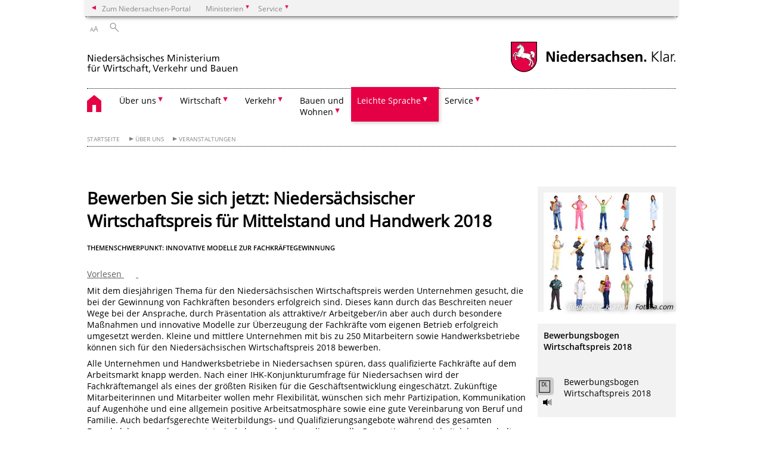

--- FILE ---
content_type: text/html; charset=UTF-8
request_url: https://www.mw.niedersachsen.de/aktuelles/veranstaltungen/bewerben-sie-sich-jetzt-niedersaechsischer-wirtschaftspreis-fuer-mittelstand-und-handwerk-2018-162332.html
body_size: 103403
content:
        <!DOCTYPE html>
<html lang="de" prefix="og: http://ogp.me/ns#">
<head>
  <meta charset="utf-8">
  <meta name="viewport" content="width=device-width, initial-scale=.9">
  <meta http-equiv="X-UA-Compatible" content="IE=edge">
  <title>Bewerben Sie sich jetzt: Niedersächsischer Wirtschaftspreis für Mittelstand und Handwerk 2018 | Nds. Ministerium für Wirtschaft, Verkehr und Bauen</title>
  <meta name="title" content="Bewerben Sie sich jetzt: Niedersächsischer Wirtschaftspreis für Mittelstand und Handwerk 2018 | Nds. Ministerium für Wirtschaft, Verkehr und Bauen">
  <meta name="robots" content="index,follow">
  <meta name="generator" content="Enterprise Content Management by Powerslave: Liveserver">
  <meta name="language" content="de">
  <meta name="date" content="2018-03-27T12:36:02+02:00">
  <meta name="revisit-after" content="1 days">
  <link rel="canonical" href="https://www.mw.niedersachsen.de/startseite/uber_uns/veranstaltungen/bewerben-sie-sich-jetzt-niedersaechsischer-wirtschaftspreis-fuer-mittelstand-und-handwerk-2018-162332.html">
  <meta name="keywords" content="Niedersächsischer Wirtschaftspreis Mittelstand Handwerk">
  <meta name="institution" content="18">
  <meta name="navigation" content="28128"><!-- include ccs based on color code -->
  <link rel="stylesheet" id="initcol" href="/assets/css/csscol7.css" type="text/css" media="all">
  <link rel="stylesheet" href="/assets/fonts/open-sans.css?v=1604497185" type="text/css">
  <link rel='stylesheet' href='/assets/js/fancybox/jquery.fancybox.css?v=1471354436' type='text/css'>
  <link rel='stylesheet' href='/assets/js/video-js-7.20.1/video-js.min.css?v=1657707051' type='text/css'>
  <link rel='stylesheet' id='initds2' href='/assets/css/ds2.css?v=1753091345' type='text/css' media='all'>
  <link rel="stylesheet" type="text/css" href="/assets/js/accessible-slick-1.0.1/slick/slick.min.css?v=1753091345">
  <link rel='stylesheet' id='fixes2' href='/assets/css/201612.css?v=1486543409' type='text/css' media='all'>
  <link rel='stylesheet' id='mobil' href='/assets/css/cssmobil.css?v=1613032866' type='text/css' media='screen and (max-width: 768px)'>
  <link rel='stylesheet' id='fixes' href='/assets/css/cssfixes.css?v=1684829094' type='text/css' media='all'>
  <link rel='stylesheet' id='faq' href='/assets/css/cssFaq.css?v=1688453812' type='text/css' media='all'>
  <link rel="stylesheet" id="readspeaker" type="text/css" href="/assets/css/readSpeaker.css?v=1594108628" media="all">
  <style type="text/css">
  img.c1 {border:0}
  </style>
</head>
<body class="nojs desktop">
  <div class="wrapper">
    <div class="section headspec">
      <div class="headnav spec">
        <ul>
          <li class="">
            <div>
              <a href="https://www.niedersachsen.de" class="back2main" aria-label="zum Niedersachsen-Portal wechseln">Zum Niedersachsen-Portal</a>
            </div>
          </li>
          <li class="haschildren bcola7">
            <div>
              <span>Ministerien</span>
            </div>
            <ul class="l1">
              <li class="bcolb1"><a href="https://www.mp.niedersachsen.de" target="_blank" aria-label="zur Seite des Ministerpräsidenten wechseln (öffnet im neuen Fenster)">Ministerpräsident</a></li>
              <li class="bcolb1"><a href="https://www.stk.niedersachsen.de" target="_blank" aria-label="zur Staatskanzlei wechseln (öffnet im neuen Fenster)">Staatskanzlei</a></li>
              <li class="bcolb2"><a href="https://www.mi.niedersachsen.de" target="_blank" aria-label="zur Seite des Ministerium für Inneres und Sport wechseln (öffnet im neuen Fenster)">Ministerium für Inneres, Sport und Digitalisierung</a></li>
              <li class="bcolb3"><a href="https://www.mf.niedersachsen.de" target="_blank" aria-label="zur Seite des Finanzministerium wechseln (öffnet im neuen Fenster)">Finanzministerium</a></li>
              <li class="bcolb4"><a href="https://www.ms.niedersachsen.de" target="_blank" aria-label="zur Seite des Ministeriums für Soziales, Arbeit, Gesundheit und Gleichstellung wechseln (öffnet im neuen Fenster)">Ministerium für Soziales, Arbeit, Gesundheit und Gleichstellung</a></li>
              <li class="bcolb5"><a href="https://www.mwk.niedersachsen.de" target="_blank" aria-label="zur Seite des Ministerium für Wissenschaft und Kultur wechseln (öffnet im neuen Fenster)">Ministerium für Wissenschaft und Kultur</a></li>
              <li class="bcolb6"><a href="https://www.mk.niedersachsen.de" target="_blank" aria-label="zur Seite des Kultusministerium wechseln (öffnet im neuen Fenster)">Kultusministerium</a></li>
              <li class="bcolb7"><a href="https://www.mw.niedersachsen.de" target="_blank" aria-label="zur Seite des Ministerium für Wirtschaft, Verkehr, Bauen und Digitalisierung wechseln (öffnet im neuen Fenster)">Ministerium für Wirtschaft, Verkehr und Bauen</a></li>
              <li class="bcolb8"><a href="https://www.ml.niedersachsen.de" target="_blank" aria-label="zur Seite des Ministerium für Ernährung, Landwirtschaft und Verbraucherschutz wechseln (öffnet im neuen Fenster)">Ministerium für Ernährung, Landwirtschaft und Verbraucherschutz</a></li>
              <li class="bcolb9"><a href="https://www.mj.niedersachsen.de" target="_blank" aria-label="zur Seite des Justizministerium wechseln (öffnet im neuen Fenster)">Justizministerium</a></li>
              <li class="bcolb10"><a href="https://www.umwelt.niedersachsen.de" target="_blank" aria-label="zur Seite des Ministerium für Umwelt, Energie und Klimaschutz wechseln (öffnet im neuen Fenster)">Ministerium für Umwelt, Energie und Klimaschutz</a></li>
              <li class="bcolb0"><a href="https://www.mb.niedersachsen.de" target="_blank" aria-label="zur Seite des Ministerium für Bundes- und Europaangelegenheiten und Regionale Entwicklung wechseln (öffnet im neuen Fenster)">Ministerium für Bundes- und Europaangelegenheiten und Regionale Entwicklung</a></li>
            </ul>
          </li>
          <li class="haschildren bcola7">
            <div>
              <span>Service</span>
            </div>
            <ul class="l1">
              <li><a href="https://www.dienstleisterportal.niedersachsen.de" target="_blank" aria-label="zum Dienstleisterportal Niedersachsen wechseln (öffnet im neuen Fenster)">Dienstleisterportal Niedersachsen</a></li>
              <li><a href="https://www.service.niedersachsen.de" aria-label="zum Serviceportal Niedersachsen wechseln (öffnet im neuen Fenster)" target="_blank">Serviceportal Niedersachsen</a></li>
            </ul>
          </li>
        </ul>
      </div>
    </div>
    <div class="section headnav">
      <ul>
        <li class="haschildren bcola0 lngchng"></li>
        <li>
          <div>
            <span class="layoutchange1"><span>A</span>A</span>
          </div>
          <div class="suchbutton"></div>
        </li>
      </ul>
      <div class="search_form_wrapper">
        <form class="input group suche" action="/live/search.php" method="post">
          <input type="hidden" name="search" value="fulltext"> <input type="text" name="q" aria-label="Suche"> <button type="submit">Suchen</button>
        </form>
      </div>
    </div>
    <div class="section logorow">
      <a class="logoadd" href="https://www.mw.niedersachsen.de/startseite/" title="Link zur Startseite" aria-label="zurück zur Startseite"><img src="/assets/image/264170" border="0" alt="Logo MW"></a> <a href="//www.niedersachsen.de" title="Link niedersachsen.de" class="home" aria-label="zum Niedersachsen-Portal wechseln"><img src="/assets/img/niedersachsen.png" width="222" height="55" class="ndslogo" alt="Niedersachsen Logo"></a> <span class="klar blink"><img src="/assets/img/klar.png" alt="Niedersachsen klar Logo"></span>
    </div>
    <div class="section menuerow group">
      <div class="mobinav">
        <a href="https://www.mw.niedersachsen.de/startseite/" class="home" aria-label="zur Startseite"></a>
        <div class="hamburg"></div>
        <div class="suchbuttonmobi"></div>
      </div>
      <div class="ds-menu2">
        <ul>
          <li class="home"><a href="https://www.mw.niedersachsen.de/startseite/" aria-label="zurück zur Startseite"></a></li>
          <li class="haschildren">
            <div>
              <span tabindex="0" role="button">Über uns</span>
            </div>
            <ul class="l1">
              <li class="haschildren">
                <div>
                  <span tabindex="0" role="button">Das Ministerium</span>
                </div>
                <ul class="l2">
                  <li><a href="https://www.mw.niedersachsen.de/startseite/uber_uns/das_ministerium/" target="_self">Übersicht</a></li>
                  <li class=""><a href="https://www.mw.niedersachsen.de/startseite/uber_uns/das_ministerium/nachgeordnete_bereiche/" target="_self">Nachgeordnete Bereiche</a></li>
                </ul>
              </li>
              <li class=""><a href="https://www.mw.niedersachsen.de/startseite/uber_uns/organsationsplan/organisationsplan-des-niedersachsischen-ministeriums-fur-wirtschaft-verkehr-und-bauen-233345.html" target="_self">Organsationsplan</a></li>
              <li class="haschildren">
                <div>
                  <span tabindex="0" role="button">Presse</span>
                </div>
                <ul class="l2">
                  <li class=""><a href="https://www.mw.niedersachsen.de/startseite/uber_uns/presse/pressekontakt/pressekontakt-15815.html" target="_self">Pressekontakt</a></li>
                  <li class=""><a href="https://www.mw.niedersachsen.de/startseite/uber_uns/presse/presseinformationen/" target="_self">Presseinformationen</a></li>
                </ul>
              </li>
              <li class=""><a href="https://www.mw.niedersachsen.de/startseite/uber_uns/karriere/" target="_self">Karriere</a></li>
              <li class=""><a href="https://www.mw.niedersachsen.de/startseite/uber_uns/kontakt/" target="_self">Kontakt</a></li>
              <li class="haschildren">
                <div>
                  <span tabindex="0" role="button">Aufsicht und Recht</span>
                </div>
                <ul class="l2">
                  <li><a href="https://www.mw.niedersachsen.de/startseite/uber_uns/aufsicht_und_recht/" target="_self">Übersicht</a></li>
                  <li class="haschildren">
                    <div>
                      <span tabindex="0" role="button">Öffentliche Aufträge und Preisprüfung</span>
                    </div>
                    <ul class="l2">
                      <li><a href="https://www.mw.niedersachsen.de/startseite/uber_uns/aufsicht_und_recht/offentliche_auftrage_und_preisprufung/offentliche-auftrage-15933.html" target="_self">Übersicht</a></li>
                      <li class=""><a href="https://www.mw.niedersachsen.de/startseite/uber_uns/aufsicht_und_recht/offentliche_auftrage_und_preisprufung/aktuelles/aktuelles-110272.html" target="_self">Aktuelles</a></li>
                      <li class=""><a href="https://www.mw.niedersachsen.de/startseite/uber_uns/aufsicht_und_recht/offentliche_auftrage_und_preisprufung/preis_und_kostenprufung/preis-und-kostenprufung-93004.html" target="_self">Preis- und Kostenprüfung</a></li>
                    </ul>
                  </li>
                  <li class=""><a href="https://www.mw.niedersachsen.de/startseite/uber_uns/aufsicht_und_recht/nachhaltige_beschaffung/nachhaltige-beschaffung-in-niedersachsen-120421.html" target="_self">Nachhaltige Beschaffung</a></li>
                  <li class="haschildren">
                    <div>
                      <span tabindex="0" role="button">Vergabekammer</span>
                    </div>
                    <ul class="l2">
                      <li><a href="https://www.mw.niedersachsen.de/startseite/uber_uns/aufsicht_und_recht/vergabekammer/vergabekammer-niedersachsen-144803.html" target="_self">Übersicht</a></li>
                      <li class=""><a href="https://www.mw.niedersachsen.de/startseite/uber_uns/aufsicht_und_recht/vergabekammer/zulassigkeitsvoraussetzungen/zulassigkeit-eines-nachprufungsantrages-144811.html" target="_self">Zulässigkeitsvoraussetzungen</a></li>
                      <li class=""><a href="https://www.mw.niedersachsen.de/startseite/uber_uns/aufsicht_und_recht/vergabekammer/formale_voraussetzungen/formale-voraussetzungen-eines-nachpruefungsantrages-93569.html" target="_self">Formale Voraussetzungen</a></li>
                    </ul>
                  </li>
                  <li class=""><a href="https://www.mw.niedersachsen.de/startseite/uber_uns/aufsicht_und_recht/wettbewerbs_und_energiekartellrecht_landeskartellbehorde/landeskartellbehorde-niedersachsen-16020.html" target="_self">Wettbewerbs- und Energiekartellrecht, Landeskartellbehörde</a></li>
                  <li class=""><a href="https://www.mw.niedersachsen.de/startseite/uber_uns/aufsicht_und_recht/kammeraufsicht/kammern-89225.html" target="_self">Kammeraufsicht</a></li>
                  <li class=""><a href="https://www.mw.niedersachsen.de/startseite/uber_uns/aufsicht_und_recht/handwerksrecht/handwerksrecht-15949.html" target="_self">Handwerksrecht</a></li>
                  <li class=""><a href="https://www.mw.niedersachsen.de/startseite/uber_uns/aufsicht_und_recht/schornsteinfeger/schornsteinfegerwesen-15688.html" target="_self">Schornsteinfeger</a></li>
                  <li class=""><a href="https://www.mw.niedersachsen.de/startseite/uber_uns/aufsicht_und_recht/gewerbeangelegenheiten/gewerbeangelegenheiten-15436.html" target="_self">Gewerbeangelegenheiten</a></li>
                  <li class="haschildren">
                    <div>
                      <span tabindex="0" role="button">Gaststättenangelegenheiten</span>
                    </div>
                    <ul class="l2">
                      <li><a href="https://www.mw.niedersachsen.de/startseite/uber_uns/aufsicht_und_recht/gaststattenangelegenheiten/gaststattenangelegenheiten-101003.html" target="_self">Übersicht</a></li>
                      <li class=""><a href="https://www.mw.niedersachsen.de/startseite/uber_uns/aufsicht_und_recht/gaststattenangelegenheiten/haufige_fragen_faq/haeufige-fragen-faq-zum-ngastg-101224.html" target="_self">Häufige Fragen / FAQ</a></li>
                    </ul>
                  </li>
                  <li class=""><a href="https://www.mw.niedersachsen.de/startseite/uber_uns/aufsicht_und_recht/geldwaschepravention/geldwaschepravention-geldwascheaufsicht-101183.html" target="_self">Geldwäscheprävention</a></li>
                  <li class=""><a href="https://www.mw.niedersachsen.de/startseite/uber_uns/aufsicht_und_recht/eichwesen/eichwesen-110746.html" target="_self">Eichwesen</a></li>
                  <li class=""><a href="https://www.mw.niedersachsen.de/startseite/uber_uns/aufsicht_und_recht/sponsoringleistungen/sponsoringleistungen-125387.html" target="_self">Sponsoringleistungen</a></li>
                  <li class=""><a href="https://www.mw.niedersachsen.de/startseite/uber_uns/aufsicht_und_recht/genossenschaften/genossenschaftswesen-und-aufsicht-uber-genossenschaftliche-prufungsverbande-130309.html" target="_self">Genossenschaften</a></li>
                  <li class=""><a href="https://www.mw.niedersachsen.de/startseite/uber_uns/aufsicht_und_recht/hafenbehorde/hafenbehoerde-145548.html" target="_self">Hafenbehörde</a></li>
                  <li class=""><a href="https://www.mw.niedersachsen.de/startseite/uber_uns/aufsicht_und_recht/beihilfenrecht/europaisches-beihilfenrecht-158906.html" target="_self">Beihilfenrecht</a></li>
                </ul>
              </li>
              <li class=""><a href="https://www.mw.niedersachsen.de/startseite/uber_uns/stabsstelle_verwaltungsbehorde_multifonds/" target="_self">Stabsstelle Verwaltungsbehörde Multifonds</a></li>
            </ul>
          </li>
          <li class="haschildren">
            <div>
              <span tabindex="0" role="button">Wirtschaft</span>
            </div>
            <ul class="l1">
              <li class="haschildren">
                <div>
                  <span tabindex="0" role="button">Wirtschaftspolitik</span>
                </div>
                <ul class="l2">
                  <li><a href="https://www.mw.niedersachsen.de/startseite/wirtschaft/wirtschaftspolitik/wirtschaftspolitik-15765.html" target="_self">Übersicht</a></li>
                  <li class="haschildren">
                    <div>
                      <span tabindex="0" role="button">Häfen und Schifffahrt</span>
                    </div>
                    <ul class="l2">
                      <li><a href="https://www.mw.niedersachsen.de/startseite/wirtschaft/wirtschaftspolitik/hafen_und_schifffahrt/haefen-und-schifffahrt-145547.html" target="_self">Übersicht</a></li>
                      <li class=""><a href="https://www.mw.niedersachsen.de/startseite/wirtschaft/wirtschaftspolitik/hafen_und_schifffahrt/seehafen_inklusive_hafenbehorde/seehafen-in-niedersachsen-145543.html" target="_self">Seehäfen (inklusive Hafenbehörde)</a></li>
                      <li class=""><a href="https://www.mw.niedersachsen.de/startseite/wirtschaft/wirtschaftspolitik/hafen_und_schifffahrt/der_hafen_niedersachen/der-hafen-niedersachsen-146703.html" target="_self">Der Hafen Niedersachen</a></li>
                    </ul>
                  </li>
                </ul>
              </li>
              <li class=""><a href="https://www.mw.niedersachsen.de/startseite/wirtschaft/wirtschaftsstandort_niedersachsen_im_wettbewerb/wirtschaftsstandort-niedersachsen-15378.html" target="_self">Wirtschaftsstandort Niedersachsen im Wettbewerb</a></li>
              <li class=""><a href="https://www.mw.niedersachsen.de/startseite/wirtschaft/wirtschafts_und_infrastrukturforderung/wirtschafts-und-infrastrukturforderung-15168.html" target="_self">Wirtschafts- und Infrastrukturförderung</a></li>
              <li class="haschildren">
                <div>
                  <span tabindex="0" role="button">Maritime Wirtschaft</span>
                </div>
                <ul class="l2">
                  <li><a href="https://www.mw.niedersachsen.de/startseite/wirtschaft/maritime_wirtschaft/maritime-wirtschaft-in-niedersachsen-145541.html" target="_self">Übersicht</a></li>
                  <li class=""><a href="https://www.mw.niedersachsen.de/startseite/wirtschaft/maritime_wirtschaft/seehafen_inklusive_hafenbehorde/seehafen-in-niedersachsen-145543.html" target="_self">Seehäfen (inklusive Hafenbehörde)</a></li>
                  <li class=""><a href="https://www.mw.niedersachsen.de/startseite/wirtschaft/maritime_wirtschaft/reedereien_und_schifffahrt/reedereien-und-schifffahrt-145544.html" target="_self">Reedereien und Schifffahrt</a></li>
                  <li class=""><a href="https://www.mw.niedersachsen.de/startseite/wirtschaft/maritime_wirtschaft/werften_und_schiffbau/werften-und-schiffbau-145545.html" target="_self">Werften und Schiffbau</a></li>
                  <li class=""><a href="https://www.mw.niedersachsen.de/startseite/wirtschaft/maritime_wirtschaft/meerestechnik/meerestechnik-145546.html" target="_self">Meerestechnik</a></li>
                </ul>
              </li>
              <li class="haschildren">
                <div>
                  <span tabindex="0" role="button">Industrie</span>
                </div>
                <ul class="l2">
                  <li><a href="https://www.mw.niedersachsen.de/startseite/wirtschaft/industrie/industrie-in-niedersachsen-15611.html" target="_self">Übersicht</a></li>
                  <li class=""><a href="https://www.mw.niedersachsen.de/startseite/wirtschaft/industrie/automobilindustrie/die-bedeutung-der-automobilindustrie-fur-niedersachsen-16005.html" target="_self">Automobilindustrie</a></li>
                  <li class=""><a href="https://www.mw.niedersachsen.de/startseite/wirtschaft/industrie/chemische_industrie/chemieindustrie-in-niedersachsen-15691.html" target="_self">Chemische Industrie</a></li>
                  <li class=""><a href="https://www.mw.niedersachsen.de/startseite/wirtschaft/industrie/materialprufwesen/materialprufwesen-in-niedersachsen-15107.html" target="_self">Materialprüfwesen</a></li>
                  <li class=""><a href="https://www.mw.niedersachsen.de/startseite/wirtschaft/industrie/ernahrungswirtschaft/ernaehrungswirtschaft-in-niedersachsen-15108.html" target="_self">Ernährungswirtschaft</a></li>
                  <li class=""><a href="https://www.mw.niedersachsen.de/startseite/wirtschaft/industrie/luft_und_raumfahrt/luft-und-raumfahrtindustrie-15610.html" target="_self">Luft- und Raumfahrt</a></li>
                  <li class=""><a href="https://www.mw.niedersachsen.de/startseite/wirtschaft/industrie/rohstoffe_und_bergbau/rohstoffe-und-bergbau-in-niedersachsen-15105.html" target="_self">Rohstoffe und Bergbau</a></li>
                  <li class=""><a href="https://www.mw.niedersachsen.de/startseite/wirtschaft/industrie/stahlindustrie/stahlindustrie-in-niedersachsen-146632.html" target="_self">Stahlindustrie</a></li>
                </ul>
              </li>
              <li class="haschildren">
                <div>
                  <span tabindex="0" role="button">Innovationsland Niedersachsen</span>
                </div>
                <ul class="l2">
                  <li><a href="https://www.mw.niedersachsen.de/startseite/wirtschaft/innovationsland_niedersachsen/innovationsland-niedersachsen-15098.html" target="_self">Übersicht</a></li>
                  <li class="haschildren">
                    <div>
                      <span tabindex="0" role="button">Landesinitiativen und Cluster</span>
                    </div>
                    <ul class="l2">
                      <li><a href="https://www.mw.niedersachsen.de/startseite/wirtschaft/innovationsland_niedersachsen/landesinitiativen_und_cluster/landesinitiativen-und-cluster-110446.html" target="_self">Übersicht</a></li>
                      <li class=""><a href="https://www.mw.niedersachsen.de/startseite/wirtschaft/innovationsland_niedersachsen/landesinitiativen_und_cluster/bioregion_innovationsnetzwerk_life_sciences_niedersachsen/bioregion-innovationsnetzwerk-life-sciences-niedersachsen-122982.html" target="_self">BioRegioN – Innovationsnetzwerk Life Sciences Niedersachsen</a></li>
                      <li class=""><a href="https://www.mw.niedersachsen.de/startseite/themen/wirtschaft/innovationsland_niedersachsen/landesinitiativen_und_cluster/landesinitiative_ernahrungswirtschaft/landesinitiative-ernaehrungswirtschaft-122985.html" target="_self">Landesinitiative Ernährungswirtschaft</a></li>
                      <li class=""><a href="https://www.mw.niedersachsen.de/startseite/wirtschaft/innovationsland_niedersachsen/landesinitiativen_und_cluster/maritimes_cluster_norddeutschland/maritime-cluster-norddeutschland--122988.html" target="_self">Maritimes Cluster Norddeutschland</a></li>
                      <li class=""><a href="https://www.mw.niedersachsen.de/startseite/wirtschaft/innovationsland_niedersachsen/landesinitiativen_und_cluster/niedersachsen_aviation/niedersachsen-aviation-123593.html" target="_self">Niedersachsen Aviation</a></li>
                      <li class=""><a href="https://www.mw.niedersachsen.de/startseite/wirtschaft/innovationsland_niedersachsen/landesinitiativen_und_cluster/automotive_agentur_niedersachsen/automotive-agentur-niedersachsen-193694.html" target="_self">Automotive Agentur Niedersachsen</a></li>
                      <li class=""><a href="https://www.mw.niedersachsen.de/startseite/wirtschaft/innovationsland_niedersachsen/landesinitiativen_und_cluster/landesstrategie_biologisierung/landesstrategie-biologisierung-213403.html" target="_self">Landesstrategie Biologisierung</a></li>
                    </ul>
                  </li>
                  <li class=""><a href="https://iz.nds.de/" target="_self">Innovationszentrum und Innovationsnetzwerk</a></li>
                  <li class=""><a href="https://www.mw.niedersachsen.de/startseite/wirtschaft/innovationsland_niedersachsen/wirtschaftsnahe_forschungsinstitute/wirtschaftsnahe-forschungsinfrastruktur-122992.html" target="_self">Wirtschaftsnahe Forschungsinstitute</a></li>
                </ul>
              </li>
              <li class="haschildren">
                <div>
                  <span tabindex="0" role="button">Außenwirtschaft</span>
                </div>
                <ul class="l2">
                  <li><a href="https://www.mw.niedersachsen.de/startseite/wirtschaft/aussenwirtschaft/internationalisierung-neue-maerkte-schaffen-wachstum-und-arbeitsplaetze-16039.html" target="_self">Übersicht</a></li>
                  <li class=""><a href="https://www.nds.de/fuer-niedersaechsische-unternehmen/delegationsreisen/" target="_blank">Unternehmerreisen</a></li>
                  <li class=""><a href="https://www.nds.de/fuer-niedersaechsische-unternehmen/internationalisierung/internationaler-beratertag/" target="_blank">Internationale Beratertage</a></li>
                  <li class=""><a href="https://www.nds.de/fuer-niedersaechsische-unternehmen/auslandsvertretungen/" target="_blank">Auslandsvertretungen</a></li>
                  <li class=""><a href="https://www.nds.de/de/services/messefoerderung" target="_blank">Messeförderung</a></li>
                  <li class=""><a href="https://www.nds.de/fuer-niedersaechsische-unternehmen/internationalisierung/aussenwirtschaftstag/-preis/" target="_blank">Außenwirtschaftspreis</a></li>
                </ul>
              </li>
              <li class="haschildren">
                <div>
                  <span tabindex="0" role="button">Mittelstand</span>
                </div>
                <ul class="l2">
                  <li><a href="https://www.mw.niedersachsen.de/startseite/wirtschaft/mittelstand/der-mittelstand-unser-wachstumsmotor-nr-1-15244.html" target="_self">Übersicht</a></li>
                  <li class=""><a href="https://www.mw.niedersachsen.de/startseite/wirtschaft/mittelstand/mittelstandsbericht/mittelstandsbericht-153936.html" target="_self">Mittelstandsbericht</a></li>
                  <li class=""><a href="https://www.mw.niedersachsen.de/startseite/wirtschaft/mittelstand/mittelstandsbeauftragte/mittelstandsbeauftragte-196510.html" target="_self">Mittelstandsbeauftragte</a></li>
                </ul>
              </li>
              <li class="haschildren">
                <div>
                  <span tabindex="0" role="button">Startups</span>
                </div>
                <ul class="l2">
                  <li><a href="https://www.mw.niedersachsen.de/startseite/wirtschaft/start_ups/startups-in-niedersachsen-232928.html" target="_self">Übersicht</a></li>
                  <li class=""><a href="https://www.mw.niedersachsen.de/startseite/wirtschaft/start_ups/landesinitiative_startup_niedersachsen/startup-initiative-des-landes-niedersachsen-232933.html" target="_self">Landesinitiative Niedersachsen.next Startup</a></li>
                  <li class=""><a href="https://www.mw.niedersachsen.de/startseite/wirtschaft/start_ups/grundungsstipendium/grundungsstipendium-232931.html" target="_self">Gründungsstipendium</a></li>
                  <li class=""><a href="https://www.mw.niedersachsen.de/startseite/wirtschaft/start_ups/start_up_zentren_in_niedersachsen/startup-zentren-in-niedersachsen-232934.html" target="_self">Startup-Zentren</a></li>
                  <li class=""><a href="https://www.mw.niedersachsen.de/startseite/wirtschaft/start_ups/hightech_inkubatoren/niedersachsens-hightech-inkubatoren-232935.html" target="_self">Hightech-Inkubatoren</a></li>
                  <li class=""><a href="https://www.mw.niedersachsen.de/startseite/wirtschaft/start_ups/nseed/nseed-232938.html" target="_self">NSeed</a></li>
                  <li class=""><a href="https://www.mw.niedersachsen.de/startseite/wirtschaft/start_ups/wachstumsfonds/wachstumsfonds-232940.html" target="_self">Wachstumsfonds</a></li>
                </ul>
              </li>
              <li class=""><a href="https://www.mw.niedersachsen.de/startseite/wirtschaft/handel/handel-122120.html" target="_self">Handel</a></li>
              <li class="haschildren">
                <div>
                  <span tabindex="0" role="button">Handwerk</span>
                </div>
                <ul class="l2">
                  <li><a href="https://www.mw.niedersachsen.de/startseite/wirtschaft/handwerk/handwerkspolitik-15680.html" target="_self">Übersicht</a></li>
                  <li class=""><a href="https://www.mw.niedersachsen.de/startseite/wirtschaft/handwerk/handwerksrecht/handwerksrecht-15949.html" target="_self">Handwerksrecht</a></li>
                  <li class=""><a href="https://www.mw.niedersachsen.de/startseite/wirtschaft/handwerk/handwerksforderung/handwerksforderung-15013.html" target="_self">Handwerksförderung</a></li>
                  <li class=""><a href="https://www.mw.niedersachsen.de/startseite/wirtschaft/handwerk/schornsteinfeger/schornsteinfegerwesen-15688.html" target="_self">Schornsteinfeger</a></li>
                  <li class=""><a href="https://www.mw.niedersachsen.de/startseite/wirtschaft/handwerk/staatspreis_fur_das_gestaltende_handwerk/niedersachsischer-staatspreis-fur-das-gestaltende-handwerk-100187.html" target="_self">Staatspreis für das gestaltende Handwerk</a></li>
                  <li class=""><a href="https://www.mw.niedersachsen.de/startseite/wirtschaft/handwerk/wirtschaftspreis_fur_mittelstand_und_handwerk/" target="_self">Wirtschaftspreis für Mittelstand und Handwerk</a></li>
                </ul>
              </li>
              <li class=""><a href="https://www.mw.niedersachsen.de/startseite/wirtschaft/bekampfung_der_schwarzarbeit/bekampfung-der-schwarzarbeit-und-illegalen-beschaftigung-15991.html" target="_self">Bekämpfung der Schwarzarbeit</a></li>
              <li class="haschildren">
                <div>
                  <span tabindex="0" role="button">Tourismus</span>
                </div>
                <ul class="l2">
                  <li><a href="https://www.mw.niedersachsen.de/startseite/wirtschaft/tourismus/tourismus-146539.html" target="_self">Übersicht</a></li>
                  <li class="haschildren">
                    <div>
                      <span tabindex="0" role="button">Aktivtourismus</span>
                    </div>
                    <ul class="l2">
                      <li><a href="https://www.mw.niedersachsen.de/startseite/wirtschaft/tourismus/aktivtourismus/aktivtourismus-15017.html" target="_self">Übersicht</a></li>
                      <li class=""><a href="https://www.mw.niedersachsen.de/startseite/wirtschaft/tourismus/aktivtourismus/radverkehrsanalyse/radverkehrsanalyse-niedersachsen--172378.html" target="_self">Radverkehrsanalyse</a></li>
                    </ul>
                  </li>
                  <li class="haschildren">
                    <div>
                      <span tabindex="0" role="button">Gesundheitstourismus</span>
                    </div>
                    <ul class="l2">
                      <li><a href="https://www.mw.niedersachsen.de/startseite/wirtschaft/tourismus/gesundheitstourismus/gesundheitstourismus-15752.html" target="_self">Übersicht</a></li>
                      <li class=""><a href="https://www.mw.niedersachsen.de/startseite/wirtschaft/tourismus/gesundheitstourismus/kur_und_erholungsorte_in_niedersachsen/kur-und-erholungsorte-in-niedersachsen-15308.html" target="_self">Kur- und Erholungsorte in Niedersachsen</a></li>
                    </ul>
                  </li>
                  <li class=""><a href="https://www.mw.niedersachsen.de/startseite/wirtschaft/tourismus/reiseland_niedersachsen/reiseland-niedersachsen-15849.html" target="_self">Reiseland Niedersachsen</a></li>
                  <li class=""><a href="https://www.mw.niedersachsen.de/startseite/wirtschaft/tourismus/kulturtourismus/kulturtourismus-15122.html" target="_self">Kulturtourismus</a></li>
                  <li class=""><a href="https://www.mw.niedersachsen.de/startseite/wirtschaft/tourismus/strategie/strategie-89221.html" target="_self">Strategie</a></li>
                  <li class=""><a href="https://www.mw.niedersachsen.de/startseite/wirtschaft/tourismus/forderung/tourismusforderung-15876.html" target="_self">Förderung</a></li>
                  <li class=""><a href="https://www.mw.niedersachsen.de/startseite/wirtschaft/tourismus/nachhaltigkeit_im_tourismus/nachhaltigkeit-im-tourismus-242842.html" target="_self">Nachhaltigkeit im Tourismus</a></li>
                  <li class=""><a href="https://www.mw.niedersachsen.de/startseite/wirtschaft/tourismus/digitalisierung_im_tourismus/digitalisierung-im-tourismus-243183.html" target="_self">Digitalisierung im Tourismus</a></li>
                </ul>
              </li>
              <li class=""><a href="https://www.mw.niedersachsen.de/startseite/wirtschaft/telekommunikationsrecht_und_infrastruktur/telekommunikationsrecht-und-infrastruktur-15914.html" target="_self">Telekommunikationsrecht und -infrastruktur</a></li>
            </ul>
          </li>
          <li class="haschildren">
            <div>
              <span tabindex="0" role="button">Verkehr</span>
            </div>
            <ul class="l1">
              <li class="haschildren">
                <div>
                  <span tabindex="0" role="button">Verkehrspolitik</span>
                </div>
                <ul class="l2">
                  <li><a href="https://www.mw.niedersachsen.de/startseite/verkehr/verkehrspolitik/verkehrspolitik-15580.html" target="_self">Übersicht</a></li>
                  <li class="haschildren">
                    <div>
                      <span tabindex="0" role="button">Bundesverkehrswegeplan</span>
                    </div>
                    <ul class="l2">
                      <li><a href="https://www.mw.niedersachsen.de/startseite/verkehr/verkehrspolitik/bundesverkehrswegeplan/" target="_self">Übersicht</a></li>
                      <li class=""><a href="https://www.mw.niedersachsen.de/startseite/verkehr/verkehrspolitik/bundesverkehrswegeplan/bereich_schiene/neuaufstellung-des-bundesverkehrswegeplanes-115360.html" target="_self">Bereich Schiene</a></li>
                      <li class=""><a href="https://www.mw.niedersachsen.de/startseite/verkehr/verkehrspolitik/bundesverkehrswegeplan/bereich_wasserstrasse/neuaufstellung-des-bundesverkehrswegeplanes-115364.html" target="_self">Bereich Wasserstraße</a></li>
                      <li class=""><a href="https://www.mw.niedersachsen.de/startseite/verkehr/verkehrspolitik/bundesverkehrswegeplan/bereich_strasse/neuaufstellung-des-bundesverkehrswegeplanes-115846.html" target="_self">Bereich Straße</a></li>
                    </ul>
                  </li>
                </ul>
              </li>
              <li class="haschildren">
                <div>
                  <span tabindex="0" role="button">Luftverkehr</span>
                </div>
                <ul class="l2">
                  <li><a href="https://www.mw.niedersachsen.de/startseite/verkehr/luftverkehr/luftverkehr-15879.html" target="_self">Übersicht</a></li>
                  <li class="haschildren">
                    <div>
                      <span tabindex="0" role="button">Luftfahrtbehörde</span>
                    </div>
                    <ul class="l2">
                      <li><a href="https://www.mw.niedersachsen.de/startseite/verkehr/luftverkehr/luftfahrtbehorde/luftfahrtbehorde-15874.html" target="_self">Übersicht</a></li>
                      <li class=""><a href="https://www.mw.niedersachsen.de/startseite/verkehr/luftverkehr/luftfahrtbehorde/flughafen_hannover_langenhagen/der-flughafen-hannover-langenhagen-15981.html" target="_self">Flughafen Hannover-Langenhagen</a></li>
                      <li class=""><a href="https://www.mw.niedersachsen.de/startseite/verkehr/luftverkehr/luftfahrtbehorde/flughafen_braunschweig_wolfsburg/flughafen-braunschweig-wolfsburg-15779.html" target="_self">Flughafen Braunschweig-Wolfsburg</a></li>
                    </ul>
                  </li>
                  <li class="haschildren">
                    <div>
                      <span tabindex="0" role="button">Fluglärm</span>
                    </div>
                    <ul class="l2">
                      <li><a href="https://www.mw.niedersachsen.de/startseite/verkehr/luftverkehr/fluglarm/fluglaerm-15076.html" target="_self">Übersicht</a></li>
                      <li class=""><a href="https://www.mw.niedersachsen.de/startseite/verkehr/luftverkehr/fluglarm/betriebsgenehmigung_nachtflugbeschrankungen/betriebsgenehmigung-nachtflugbeschraenkungen-15994.html" target="_self">Betriebsgenehmigung / Nachtflugbeschränkungen</a></li>
                      <li class=""><a href="https://www.mw.niedersachsen.de/startseite/verkehr/luftverkehr/fluglarm/larmschutzbereich/laermschutzbereich-15078.html" target="_self">Lärmschutzbereich</a></li>
                      <li class=""><a href="https://www.mw.niedersachsen.de/startseite/verkehr/luftverkehr/fluglarm/siedlungsbeschrankungsbereich/-15234.html" target="_self">Siedlungsbeschränkungsbereich</a></li>
                      <li class=""><a href="https://www.mw.niedersachsen.de/startseite/verkehr/luftverkehr/fluglarm/umgebungslarmrichtlinie/umgebungslaermrichtlinie-15077.html" target="_self">Umgebungslärmrichtlinie</a></li>
                      <li class="haschildren">
                        <div>
                          <span tabindex="0" role="button">Fluglärmschutzkommissionen</span>
                        </div>
                        <ul class="l2">
                          <li><a href="https://www.mw.niedersachsen.de/startseite/verkehr/luftverkehr/fluglarm/fluglarmschutzkommissionen/fluglaermschutzkommissionen-15878.html" target="_self">Übersicht</a></li>
                          <li class=""><a href="https://www.mw.niedersachsen.de/startseite/verkehr/luftverkehr/fluglarm/fluglarmschutzkommissionen/fluglarmschutzkommission_hannover_langenhagen/fluglarmschutzkommission-hannover-langenhagen-133576.html" target="_self">Fluglärmschutzkommission Hannover-Langenhagen</a></li>
                          <li class=""><a href="https://www.mw.niedersachsen.de/startseite/verkehr/luftverkehr/fluglarm/fluglarmschutzkommissionen/fluglarmschutzkommission_braunschweig_wolfsburg/fluglarmschutzkommission-braunschweig-wolfsburg-133577.html" target="_self">Fluglärmschutzkommission Braunschweig-Wolfsburg</a></li>
                        </ul>
                      </li>
                      <li class="haschildren">
                        <div>
                          <span tabindex="0" role="button">Fluglärmschutzbeauftragte</span>
                        </div>
                        <ul class="l2">
                          <li><a href="https://www.mw.niedersachsen.de/startseite/verkehr/luftverkehr/fluglarm/fluglarmschutzbeauftragte/fluglaermschutzbeauftragte-15402.html" target="_self">Übersicht</a></li>
                          <li class=""><a href="https://www.mw.niedersachsen.de/startseite/verkehr/luftverkehr/fluglarm/fluglarmschutzbeauftragte/fluglarmschutzbeauftragter_fur_den_flughafen_hannover_langenhagen/fluglarmschutzbeauftragter-fur-den-flughafen-hannover-langenhagen-113947.html" target="_self">Fluglärmschutzbeauftragter für den Flughafen Hannover-Langenhagen</a></li>
                          <li class=""><a href="https://www.mw.niedersachsen.de/startseite/verkehr/luftverkehr/fluglarm/fluglarmschutzbeauftragte/fluglarmschutzbeauftragter_fur_den_flughafen_braunschweig_wolfsburg/fluglaermschutzbeauftragter-fuer-den-flughafen-braunschweig-wolfsburg-114029.html" target="_self">Fluglärmschutzbeauftragter für den Flughafen Braunschweig-Wolfsburg</a></li>
                        </ul>
                      </li>
                      <li class=""><a href="https://www.mw.niedersachsen.de/startseite/verkehr/luftverkehr/fluglarm/larmschutz_und_larmmessung_flughafen_hannover_langenhagen/laermschutz-und-laermmessung-am-flughafen-hannover-langenhagen-15088.html" target="_self">Lärmschutz und Lärmmessung Flughafen Hannover-Langenhagen</a></li>
                      <li class=""><a href="https://www.mw.niedersachsen.de/startseite/verkehr/luftverkehr/fluglarm/flugsicherungsorganisationen/flugsicherungsorganisationen-15079.html" target="_self">Flugsicherungsorganisationen</a></li>
                      <li class=""><a href="https://www.mw.niedersachsen.de/startseite/verkehr/luftverkehr/fluglarm/gutachten_zum_nachtflugverkehr_am_flughafen_hannover_langenhagen/erweitertes-gutachten-uber-den-nachtflugverkehr-am-flughafen-hannover-langenhagen-242722.html" target="_self">Gutachten zum Nachtflugverkehr am Flughafen Hannover-Langenhagen</a></li>
                    </ul>
                  </li>
                  <li class=""><a href="https://www.mw.niedersachsen.de/startseite/verkehr/luftverkehr/luftsicherheitsbehorde/luftsicherheit-15614.html" target="_self">Luftsicherheitsbehörde</a></li>
                </ul>
              </li>
              <li class="haschildren">
                <div>
                  <span tabindex="0" role="button">Schiene und Öffentlicher Personennahverkehr</span>
                </div>
                <ul class="l2">
                  <li><a href="https://www.mw.niedersachsen.de/startseite/verkehr/schiene_und_offentlicher_personennahverkehr/schiene-und-offentlicher-personennahverkehr-15776.html" target="_self">Übersicht</a></li>
                  <li class="haschildren">
                    <div>
                      <span tabindex="0" role="button">Reaktivierung von Bahnstrecken und -stationen</span>
                    </div>
                    <ul class="l2">
                      <li><a href="https://www.mw.niedersachsen.de/startseite/verkehr/schiene_und_offentlicher_personennahverkehr/reaktivierung_von_bahnstrecken_und_stationen/reaktivierung-von-bahnstrecken-122164.html" target="_self">Übersicht</a></li>
                      <li class=""><a href="https://www.mw.niedersachsen.de/startseite/verkehr/schiene_und_offentlicher_personennahverkehr/reaktivierung_von_bahnstrecken_und_stationen/reaktivierung_von_bahnstrecken/reaktivierung-von-bahnstrecken-221354.html" target="_self">Reaktivierung von Bahnstrecken</a></li>
                      <li class=""><a href="https://www.mw.niedersachsen.de/startseite/verkehr/schiene_und_offentlicher_personennahverkehr/reaktivierung_von_bahnstrecken_und_stationen/reaktivierung_von_bahnstationen/reaktivierung-von-bahnstationen-221356.html" target="_self">Reaktivierung von Bahnstationen</a></li>
                    </ul>
                  </li>
                  <li class=""><a href="https://www.mw.niedersachsen.de/startseite/verkehr/schiene_und_offentlicher_personennahverkehr/offentlicher_personennahverkehr_opnv/oeffentlicher-personennahverkehr-oepnv-15777.html" target="_self">Öffentlicher Personennahverkehr (ÖPNV)</a></li>
                  <li class=""><a href="https://www.mw.niedersachsen.de/startseite/verkehr/schiene_und_offentlicher_personennahverkehr/forderung_landesbedeutsamer_buslinien/einfuehrung-eines-landesbusliniennetzes-140717.html" target="_self">Förderung landesbedeutsamer Buslinien</a></li>
                  <li class="haschildren">
                    <div>
                      <span tabindex="0" role="button">Schieneninfrastrukturprojekt Hannover-Hamburg-Bremen</span>
                    </div>
                    <ul class="l2">
                      <li><a href="https://www.mw.niedersachsen.de/startseite/verkehr/schiene_und_offentlicher_personennahverkehr/schieneninfrastrukturprojekt_hannover_hamburg_bremen/schieneninfrastrukturprojekt-hannover-hamburg-bremen-138985.html" target="_self">Übersicht</a></li>
                      <li class=""><a href="https://www.mw.niedersachsen.de/startseite/verkehr/schiene_und_offentlicher_personennahverkehr/schieneninfrastrukturprojekt_hannover_hamburg_bremen/brief_an_den_bund_vorschlage_des_landes_niedersachsen_zum_weiteren_vorgehen_beim_schienenprojekt_optimiertes_alpha_e_mit_bremen/vorschlage-des-landes-niedersachsen-zum-weiteren-vorgehen-beim-schienenprojekt-optimiertes-alpha-e-mit-bremen-225685.html" target="_self">Brief an den Bund: Vorschläge des Landes Niedersachsen zum weiteren Vorgehen<br>
                      beim Schienenprojekt „Optimiertes Alpha-E mit Bremen“</a></li>
                    </ul>
                  </li>
                  <li class=""><a href="https://www.mw.niedersachsen.de/startseite/themen/verkehr/schiene_und_offentlicher_personennahverkehr/opnv_jahresforderprogramm_2022/opnv-jahresforderprogramm-2022-172925.html" target="_self">ÖPNV-Jahresförderprogramm 2022</a></li>
                  <li class=""><a href="https://www.mw.niedersachsen.de/startseite/verkehr/schiene_und_offentlicher_personennahverkehr/schuler_und_azubiticket/das-regionale-schuler-und-azubiticket-207397.html" target="_self">Schüler- und Azubiticket</a></li>
                </ul>
              </li>
              <li class="haschildren">
                <div>
                  <span tabindex="0" role="button">Straßenverkehrsrecht und -sicherheit</span>
                </div>
                <ul class="l2">
                  <li><a href="https://www.mw.niedersachsen.de/startseite/verkehr/strassenverkehrsrecht_und_sicherheit/straenverkehrsrecht-und-verkehrssicherheit-15296.html" target="_self">Übersicht</a></li>
                  <li class=""><a href="https://www.mw.niedersachsen.de/startseite/verkehr/strassenverkehrsrecht_und_sicherheit/zulassungrecht/zulassungsrecht-15069.html" target="_self">Zulassungrecht</a></li>
                  <li class=""><a href="https://www.mw.niedersachsen.de/startseite/verkehr/strassenverkehrsrecht_und_sicherheit/fahrerlaubnisrecht/fahrerlaubnisrecht-15068.html" target="_self">Fahrerlaubnisrecht</a></li>
                  <li class=""><a href="https://www.mw.niedersachsen.de/startseite/verkehr/strassenverkehrsrecht_und_sicherheit/fahrlehrerrecht/fahrlehrerrecht-15070.html" target="_self">Fahrlehrerrecht</a></li>
                  <li class=""><a href="https://www.mw.niedersachsen.de/startseite/verkehr/strassenverkehrsrecht_und_sicherheit/schulwegsicherung/schulwegsicherung-kleine-fuee-auf-dem-schulweg-15605.html" target="_self">Schulwegsicherung</a></li>
                  <li class=""><a href="https://www.mw.niedersachsen.de/startseite/verkehr/strassenverkehrsrecht_und_sicherheit/sonn_und_feiertagsfahrverbot/sonn--und-feiertagsfahrverbot-128651.html" target="_self">Sonn- und Feiertagsfahrverbot</a></li>
                </ul>
              </li>
              <li class=""><a href="https://www.mw.niedersachsen.de/startseite/verkehr/strassenbau/straenbau-15594.html" target="_self">Straßenbau</a></li>
              <li class=""><a href="https://www.mw.niedersachsen.de/startseite/verkehr/guterkraftverkehr/gueterkraftverkehr-16093.html" target="_self">Güterkraftverkehr</a></li>
              <li class=""><a href="https://www.mw.niedersachsen.de/startseite/verkehr/berufskraftfahrer/berufskraftfahrerqualifikation-127084.html" target="_self">Berufskraftfahrer</a></li>
              <li class="haschildren">
                <div>
                  <span tabindex="0" role="button">Logistik</span>
                </div>
                <ul class="l2">
                  <li><a href="https://www.mw.niedersachsen.de/startseite/verkehr/logistik/logistik-15398.html" target="_self">Übersicht</a></li>
                  <li class=""><a href="https://www.mw.niedersachsen.de/startseite/verkehr/logistik/guterverkehrszentren/gueterverkehrszentren-und-kombinierter-verkehr-15435.html" target="_self">Güterverkehrszentren</a></li>
                  <li class=""><a href="https://www.mw.niedersachsen.de/startseite/verkehr/logistik/binnenwasserstrassen/binnenwasserstraen-147501.html" target="_self">Binnenwasserstraßen</a></li>
                  <li class=""><a href="https://www.mw.niedersachsen.de/startseite/verkehr/logistik/binnenhafen/binnenhaefen-147503.html" target="_self">Binnenhäfen</a></li>
                </ul>
              </li>
              <li class=""><a href="https://www.mw.niedersachsen.de/startseite/verkehr/telematik/telematik-15073.html" target="_self">Telematik</a></li>
              <li class="haschildren">
                <div>
                  <span tabindex="0" role="button">Radverkehr</span>
                </div>
                <ul class="l2">
                  <li><a href="https://www.mw.niedersachsen.de/startseite/verkehr/radverkehr/radverkehr-in-niedersachsen-15422.html" target="_self">Übersicht</a></li>
                  <li class=""><a href="https://www.mw.niedersachsen.de/startseite/verkehr/radverkehr/fahrradfreundliche_kommune_niedersachsen/fahrradfreundliche-kommune-niedersachsen-98580.html" target="_self">Fahrradfreundliche Kommune Niedersachsen</a></li>
                  <li class=""><a href="https://www.mw.niedersachsen.de/startseite/verkehr/radverkehr/dienstradleasing_fur_beschaftigte_im_landesdienst_niedersachsen/fahrradleasing-fur-beschaftigte-im-landesdienst-niedersachsen-228518.html" target="_self">Dienstradleasing für Beschäftigte im Landesdienst Niedersachsen</a></li>
                  <li class=""><a href="https://www.mw.niedersachsen.de/startseite/verkehr/radverkehr/radverkehrskonzepte_fur_kleine_kommunen/radverkehrskonzepte-fur-kleine-kommunen-241299.html" target="_self">Radverkehrskonzepte für kleine Kommunen</a></li>
                </ul>
              </li>
              <li class=""><a href="https://www.mw.niedersachsen.de/startseite/verkehr/mobilitat_innovation/elektromobilitat-194678.html" target="_self">Mobilität & Innovation</a></li>
            </ul>
          </li>
          <li class="haschildren">
            <div>
              <span tabindex="0" role="button">Bauen und<br>
              Wohnen</span>
            </div>
            <ul class="l1">
              <li class=""><a href="https://www.mw.niedersachsen.de/startseite/bauen_wohnen/wohnraum_niedersachsen_landeswohnungsgesellschaft/wohnraum-niedersachsen-landeswohnungsgesellschaft-227933.html" target="_self">WohnRaum Niedersachsen | Landeswohnungsgesellschaft</a></li>
              <li class="haschildren">
                <div>
                  <span tabindex="0" role="button">Wohnraumförderung</span>
                </div>
                <ul class="l2">
                  <li><a href="https://www.mw.niedersachsen.de/startseite/bauen_wohnen/wohnraumforderung/wohnraumforderung-in-niedersachsen-217024.html" target="_self">Wohnraumförderung</a></li>
                  <li class=""><a href="https://www.mw.niedersachsen.de/startseite/bauen_wohnen/wohnraumforderung/allgemeine_mietwohnraumforderung/allgemeine-mietwohnraumforderung-217019.html" target="_self">Allgemeine Mietwohnraumförderung</a></li>
                  <li class=""><a href="https://www.mw.niedersachsen.de/startseite/bauen_wohnen/wohnraumforderung/modernisierung_von_mietwohnraum/modernisierung-von-mietwohnraum-217020.html" target="_self">Modernisierung von Mietwohnraum</a></li>
                  <li class=""><a href="https://www.mw.niedersachsen.de/startseite/bauen_wohnen/wohnraumforderung/mietraumforderung_auf_den_ostfriesischen_inseln/mietwohnraumforderung-auf-den-ostfriesischen-inseln-217027.html" target="_self">Mietraumförderung auf den<br>
                  Ostfriesischen Inseln</a></li>
                  <li class=""><a href="https://www.mw.niedersachsen.de/startseite/bauen_wohnen/wohnraumforderung/forderung_von_wohnheimplatzen_fur_studierende_und_auszubildende/forderung-von-wohnheimplatzen-fur-studierende-und-auszubildende-217029.html" target="_self">Förderung von Wohnheimplätzen für<br>
                  Studierende und Auszubildende</a></li>
                  <li class=""><a href="https://www.mw.niedersachsen.de/startseite/bauen_wohnen/wohnraumforderung/erwerb_von_belegungs_und_mietbindungen/erwerb-von-belegungs-und-mietbindungen-217030.html" target="_self">Erwerb von Belegungs- und Mietbindungen</a></li>
                  <li class=""><a href="https://www.mw.niedersachsen.de/startseite/bauen_wohnen/wohnraumforderung/eigentumsforderung/eigentumsforderung-217032.html" target="_self">Eigentumsförderung</a></li>
                  <li class=""><a href="https://www.mw.niedersachsen.de/startseite/bauen_wohnen/wohnraumforderung/mietwohnraumforderung_in_besonderen_fordergebieten/mietwohnraumforderung-in-besonderen-fordergebieten-217033.html" target="_self">Mietwohnraumförderung in besonderen<br>
                  Fördergebieten</a></li>
                </ul>
              </li>
              <li class="haschildren">
                <div>
                  <span tabindex="0" role="button">Soziales Wohnungswesen</span>
                </div>
                <ul class="l2">
                  <li><a href="https://www.mw.niedersachsen.de/startseite/bauen_wohnen/soziales_wohnungswesen/soziales-wohnungswesen-in-niedersachsen-217022.html" target="_self">Soziales Wohnungswesen</a></li>
                  <li class=""><a href="https://www.mw.niedersachsen.de/startseite/bauen_wohnen/soziales_wohnungswesen/wohnberechtigung/wohnberechtigung-in-sozialwohnungen-216996.html" target="_self">Wohnberechtigung</a></li>
                  <li class=""><a href="https://www.mw.niedersachsen.de/startseite/bauen_wohnen/soziales_wohnungswesen/uberlassung_von_sozialwohnungen/verordnung-uber-die-uberlassung-von-sozialwohnungen-216997.html" target="_self">Überlassung von Sozialwohnungen</a></li>
                  <li class=""><a href="https://www.mw.niedersachsen.de/startseite/bauen_wohnen/soziales_wohnungswesen/wohnungswirtschaftliche_und_wohnungsrechtliche_verordnungen/wohnungswirtschaftliche-und-wohnungsrechtliche-verordnungen-des-landes-216999.html" target="_self">Wohnungswirtschaftliche und<br>
                  wohnungsrechtliche Verordnungen</a></li>
                  <li class=""><a href="https://www.mw.niedersachsen.de/startseite/bauen_wohnen/soziales_wohnungswesen/niedersachsische_mieterschutzverordnung/niedersachsische-mieterschutzverordnung-217000.html" target="_self">Niedersächsische Mieterschutzverordnung</a></li>
                  <li class=""><a href="https://www.mw.niedersachsen.de/startseite/bauen_wohnen/soziales_wohnungswesen/niedersachsische_verordnung_zur_bestimmung_von_gebieten_mit_einem_angespannten_wohnungsmarkt_im_sinne_des_baugesetzbuchs/niedersachsische-verordnung-zur-bestimmung-von-gebieten-mit-einem-angespannten-wohnungsmarkt-im-sinne-des-baugesetzbuchs-217002.html" target="_self">Niedersächsische Verordnung zur<br>
                  Bestimmung von Gebieten mit einem<br>
                  angespannten Wohnungsmarkt im Sinne<br>
                  des Baugesetzbuchs</a></li>
                  <li class=""><a href="https://www.mw.niedersachsen.de/startseite/bauen_wohnen/soziales_wohnungswesen/heizkostenverordnung/verordnung-uber-die-verbrauchsabhangige-abrechnung-der-heiz-und-warmwasserkosten-heizkostenverordnung-217003.html" target="_self">Heizkostenverordnung</a></li>
                  <li class=""><a href="https://www.mw.niedersachsen.de/startseite/bauen_wohnen/soziales_wohnungswesen/niedersachsisches_gesetz_uber_das_verbot_der_zweckentfremdung_von_wohnraum/niedersachsisches-gesetz-uber-das-verbot-der-zweckentfremdung-von-wohnraum-217005.html" target="_self">Niedersächsisches Gesetz über das Verbot<br>
                  der Zweckentfremdung von Wohnraum</a></li>
                  <li class=""><a href="https://www.mw.niedersachsen.de/startseite/bauen_wohnen/soziales_wohnungswesen/niedersachsisches_wohnraumschutzgesetz/niedersachsisches-wohnraumschutzgesetz-217010.html" target="_self">Niedersächsisches Wohnraumschutzgesetz</a></li>
                </ul>
              </li>
              <li class=""><a href="https://www.buendnis-fuer-bezahlbares-wohnen.niedersachsen.de/startseite/" target="_blank">Bündnis für bezahlbares Wohnen</a></li>
              <li class="haschildren">
                <div>
                  <span tabindex="0" role="button">Öffentliches Baurecht</span>
                </div>
                <ul class="l2">
                  <li><a href="https://www.mw.niedersachsen.de/startseite/bauen_wohnen/offentliches_baurecht/offentliches-baurecht-217336.html" target="_self">Öffentliches Baurecht</a></li>
                  <li class=""><a href="https://www.mw.niedersachsen.de/startseite/bauen_wohnen/offentliches_baurecht/aufbau_des_offentlichen_baurechts/aufbau-des-offentlichen-baurechtes-in-niedersachsen-217337.html" target="_self">Aufbau des öffentlichen Baurechts</a></li>
                  <li class=""><a href="https://www.mw.niedersachsen.de/startseite/bauen_wohnen/offentliches_baurecht/bauplanungsrechtliche_zulassigkeit_von_vorhaben/bauplanungsrechtliche-zulassigkeit-von-vorhaben-217338.html" target="_self">Bauplanungsrechtliche Zulässigkeit von<br>
                  Vorhaben</a></li>
                </ul>
              </li>
              <li class="haschildren">
                <div>
                  <span tabindex="0" role="button">Bauordnungsrecht, Bautechnik und Gebäudeenergierecht</span>
                </div>
                <ul class="l2">
                  <li><a href="https://www.mw.niedersachsen.de/startseite/bauen_wohnen/bauordnungsrecht_bautechnik_und_gebaudeenergierecht/bauordnungsrecht-bautechnik-und-gebaudeenergierecht-217306.html" target="_self">Bauordnungsrecht, Bautechnik und Gebäudeenergierecht</a></li>
                  <li class=""><a href="https://www.mw.niedersachsen.de/startseite/bauen_wohnen/bauordnungsrecht_bautechnik_und_gebaudeenergierecht/haufig_gestellte_fragen/haufig-gestellte-fragen-217309.html" target="_self">Häufig gestellte Fragen</a></li>
                  <li class=""><a href="https://www.mw.niedersachsen.de/startseite/bauen_wohnen/bauordnungsrecht_bautechnik_und_gebaudeenergierecht/nbauo/niedersachsische-bauordnung-nbauo-217310.html" target="_self">NBauO</a></li>
                  <li class=""><a href="https://www.mw.niedersachsen.de/startseite/bauen_wohnen/bauordnungsrecht_bautechnik_und_gebaudeenergierecht/bauaufsicht/bauaufsichtsbehorden-in-niedersachsen-217313.html" target="_self">Bauaufsicht</a></li>
                  <li class="haschildren">
                    <div>
                      <span tabindex="0" role="button">Bautechnik</span>
                    </div>
                    <ul class="l2">
                      <li><a href="https://www.mw.niedersachsen.de/startseite/bauen_wohnen/bauordnungsrecht_bautechnik_und_gebaudeenergierecht/bautechnik/bautechnik-217316.html" target="_self">Bautechnik</a></li>
                      <li class=""><a href="https://www.mw.niedersachsen.de/startseite/bauen_wohnen/bauordnungsrecht_bautechnik_und_gebaudeenergierecht/bautechnik/technische_baubestimmungen/technische-baubestimmungen-217328.html" target="_self">Technische Baubestimmungen</a></li>
                    </ul>
                  </li>
                  <li class=""><a href="https://www.mw.niedersachsen.de/startseite/bauen_wohnen/bauordnungsrecht_bautechnik_und_gebaudeenergierecht/sachverstandigenwesen/sachverstandigenwesen-217330.html" target="_self">Sachverständigenwesen</a></li>
                  <li class=""><a href="https://www.mw.niedersachsen.de/startseite/bauen_wohnen/bauordnungsrecht_bautechnik_und_gebaudeenergierecht/energieeffizienz_von_gebauden/rechtsgrundlagen-der-energieeffizienz-von-gebauden-217331.html" target="_self">Energieeffizienz von Gebäuden</a></li>
                  <li class=""><a href="https://www.mw.niedersachsen.de/startseite/bauen_wohnen/bauordnungsrecht_bautechnik_und_gebaudeenergierecht/marktuberwachung/marktuberwachung-harmonisierter-bauprodukte-217333.html" target="_self">Marktüberwachung</a></li>
                  <li class=""><a href="https://www.mw.niedersachsen.de/startseite/bauen_wohnen/bauordnungsrecht_bautechnik_und_gebaudeenergierecht/datenschutz/datenschutz-217334.html" target="_self">Datenschutz</a></li>
                  <li class=""><a href="https://www.mw.niedersachsen.de/startseite/bauen_wohnen/bauordnungsrecht_bautechnik_und_gebaudeenergierecht/institut_fur_bauforschung_e_v_ifb/institut-fur-bauforschung-229197.html" target="_self">Institut für Bauforschung e. V. (IFB)</a></li>
                </ul>
              </li>
              <li class="haschildren">
                <div>
                  <span tabindex="0" role="button">Städtebau, Bauleitplanung, Baukultur</span>
                </div>
                <ul class="l2">
                  <li><a href="https://www.mw.niedersachsen.de/startseite/bauen_wohnen/stadtebau_bauleitplanung_baukultur/" target="_self">Städtebau, Bauleitplanung, Baukultur</a></li>
                  <li class="haschildren">
                    <div>
                      <span tabindex="0" role="button">Stadtentwicklung</span>
                    </div>
                    <ul class="l2">
                      <li><a href="https://www.mw.niedersachsen.de/startseite/bauen_wohnen/stadtebau_bauleitplanung_baukultur/stadtentwicklung/stadtentwicklung-217037.html" target="_self">Stadtentwicklung</a></li>
                      <li class=""><a href="https://www.mw.niedersachsen.de/startseite/bauen_wohnen/stadtebau_bauleitplanung_baukultur/stadtentwicklung/wohnungsbedarf_baulandausweisung/wohnungsbedarf-baulandausweisung-217038.html" target="_self">Wohnungsbedarf & Baulandausweisung</a></li>
                      <li class=""><a href="https://www.mw.niedersachsen.de/startseite/bauen_wohnen/stadtebau_bauleitplanung_baukultur/stadtentwicklung/nachhaltigkeit_im_stadtebau/nachhaltige-stadt-und-siedlungsentwicklung-217039.html" target="_self">Nachhaltigkeit im Städtebau</a></li>
                      <li class=""><a href="https://www.mw.niedersachsen.de/startseite/bauen_wohnen/stadtebau_bauleitplanung_baukultur/stadtentwicklung/revitalisierung_von_brachflachen/revitalisierung-vielfaltiger-brachflachen-217040.html" target="_self">Revitalisierung von Brachflächen</a></li>
                      <li class=""><a href="https://www.mw.niedersachsen.de/startseite/bauen_wohnen/stadtebau_bauleitplanung_baukultur/stadtentwicklung/wassersensible_stadtentwicklung/wassersensible-stadtentwicklung-217041.html" target="_self">Wassersensible Stadtentwicklung</a></li>
                    </ul>
                  </li>
                  <li class="haschildren">
                    <div>
                      <span tabindex="0" role="button">Belebung der Innenstädte</span>
                    </div>
                    <ul class="l2">
                      <li><a href="https://www.mw.niedersachsen.de/startseite/bauen_wohnen/stadtebau_bauleitplanung_baukultur/belebung_der_innenstadte/land-unterstutzt-nachhaltige-belebung-der-innenstadte-217045.html" target="_self">Belebung der Innenstädte</a></li>
                      <li class=""><a href="https://www.mw.niedersachsen.de/startseite/bauen_wohnen/stadtebau_bauleitplanung_baukultur/belebung_der_innenstadte/quartiersinitiative_niedersachsen/leitfaden-fur-das-niedersachsische-quartiersgesetz-217046.html" target="_self">Leitfaden für das Niedersächsische Quartiersgesetz</a></li>
                      <li class=""><a href="https://www.mw.niedersachsen.de/startseite/bauen_wohnen/stadtebau_bauleitplanung_baukultur/belebung_der_innenstadte/offentlicher_raum/offentlicher-raum-217099.html" target="_self">Öffentlicher Raum</a></li>
                    </ul>
                  </li>
                  <li class=""><a href="https://www.mw.niedersachsen.de/startseite/bauen_wohnen/stadtebau_bauleitplanung_baukultur/klimaschutz/klimaschutz-217100.html" target="_self">Klimaschutz</a></li>
                  <li class=""><a href="https://www.mw.niedersachsen.de/startseite/bauen_wohnen/stadtebau_bauleitplanung_baukultur/baukultur/baukultur-217101.html" target="_self">Baukultur</a></li>
                  <li class=""><a href="https://www.mw.niedersachsen.de/startseite/bauen_wohnen/stadtebau_bauleitplanung_baukultur/staatspreis_fur_architektur/staatspreis-fur-architektur-217102.html" target="_self">Staatspreis für Architektur</a></li>
                  <li class="haschildren">
                    <div>
                      <span tabindex="0" role="button">Bauleitplanung</span>
                    </div>
                    <ul class="l2">
                      <li><a href="https://www.mw.niedersachsen.de/startseite/bauen_wohnen/stadtebau_bauleitplanung_baukultur/bauleitplanung/bauleitplanung-217104.html" target="_self">Bauleitplanung</a></li>
                      <li class=""><a href="https://www.mw.niedersachsen.de/startseite/bauen_wohnen/stadtebau_bauleitplanung_baukultur/bauleitplanung/bebauungsplan/bebauungsplan-217343.html" target="_self">Bebauungsplan</a></li>
                      <li class=""><a href="https://www.mw.niedersachsen.de/startseite/bauen_wohnen/stadtebau_bauleitplanung_baukultur/bauleitplanung/sicherung_der_bauleitplanung/sicherung-der-bauleitplanung-217344.html" target="_self">Sicherung der Bauleitplanung</a></li>
                    </ul>
                  </li>
                </ul>
              </li>
              <li class="haschildren">
                <div>
                  <span tabindex="0" role="button">Besonderes Städtebaurecht</span>
                </div>
                <ul class="l2">
                  <li><a href="https://www.mw.niedersachsen.de/startseite/bauen_wohnen/besonderes_stadtebaurecht/besonderes-staedtebaurecht-173913.html" target="_self">Übersicht</a></li>
                  <li class=""><a href="https://www.mw.niedersachsen.de/startseite/bauen_wohnen/besonderes_stadtebaurecht/sonderregelungen_fur_zuwendungen_zur_energetische_modernisierung_von_mietwohnraum_in_der_sozialen_wohnraumforderung/sonderregelungen-fur-zuwendungen-zur-energetischen-modernisierung-oder-zum-energetisch-hochwertigen-neubau-von-mietwohnraum-in-der-sozialen-wohnraumforderung-217026.html" target="_self">Sonderregelungen für Zuwendungen zur energetische Modernisierung von Mietwohnraum in der sozialen Wohnraumförderung</a></li>
                </ul>
              </li>
              <li class="haschildren">
                <div>
                  <span tabindex="0" role="button">Städtebauförderung</span>
                </div>
                <ul class="l2">
                  <li><a href="https://www.mw.niedersachsen.de/startseite/bauen_wohnen/stadtebauforderung/stadtebauforderung-in-niedersachsen-217289.html" target="_self">Städtebauförderung</a></li>
                  <li class=""><a href="https://www.mw.niedersachsen.de/startseite/bauen_wohnen/stadtebauforderung/lebendige_zentren/lebendige-zentren-217290.html" target="_self">Lebendige Zentren</a></li>
                  <li class=""><a href="https://www.mw.niedersachsen.de/startseite/bauen_wohnen/stadtebauforderung/sozialer_zusammenhalt/sozialer-zusammenhalt-zusammenleben-im-quartier-gemeinsam-gestalten-217291.html" target="_self">Sozialer Zusammenhalt</a></li>
                  <li class=""><a href="https://www.mw.niedersachsen.de/startseite/bauen_wohnen/stadtebauforderung/wachstum_und_nachhaltige_erneuerung/wachstum-und-nachhaltige-erneuerung-lebenswerte-quartiere-schaffen-217301.html" target="_self">Wachstum und nachhaltige Erneuerung</a></li>
                  <li class=""><a href="https://www.mw.niedersachsen.de/startseite/bauen_wohnen/stadtebauforderung/verfugungsfonds/verfugungsfonds-217303.html" target="_self">Verfügungsfonds</a></li>
                  <li class=""><a href="https://www.mw.niedersachsen.de/startseite/bauen_wohnen/stadtebauforderung/investitionspakt_zur_forderung_von_sportstatten/investitionspakt-zur-forderung-von-sportstatten-217305.html" target="_self">Investitionspakt zur Förderung von<br>
                  Sportstätten</a></li>
                </ul>
              </li>
              <li class=""><a href="https://www.mw.niedersachsen.de/startseite/bauen_wohnen/niedersachsen_baut_barrieren_ab/niedersachsen-baut-barrieren-ab-217339.html" target="_self">Niedersachsen baut Barrieren ab</a></li>
              <li class=""><a href="https://www.gutenachbarschaft-nds.de/" target="_blank">Bündnis Gute Nachbarschaft &<br>
              Landesförderung</a></li>
              <li class=""><a href="https://www.mw.niedersachsen.de/startseite/bauen_wohnen/bauaufsicht_intern/informationen-fur-die-unteren-bauaufsichtsbehorden-190488.html" target="_self">Bauaufsicht intern</a></li>
              <li class="haschildren">
                <div>
                  <span tabindex="0" role="button">Digitalisierung im Bauwesen</span>
                </div>
                <ul class="l2">
                  <li><a href="https://www.mw.niedersachsen.de/startseite/bauen_wohnen/digitalisierung_im_bauwesen/projekt-plandigital-244300.html" target="_self">Übersicht</a></li>
                  <li class=""><a href="https://www.mw.niedersachsen.de/startseite/bauen_wohnen/digitalisierung_im_bauwesen/projekt_plandigital/projekt-plandigital-244300.html" target="_self">Projekt PlanDigital</a></li>
                  <li class=""><a href="https://www.mw.niedersachsen.de/startseite/bauen_wohnen/digitalisierung_im_bauwesen/digitalen_baugenehmigungsverfahren/links-zu-digitalen-bauantragen-und-anderen-onlinediensten-der-unteren-bauaufsichtsbehorden-245852.html" target="_self">Digitale Baugenehmigungsverfahren</a></li>
                </ul>
              </li>
            </ul>
          </li>
          <li class="haschildren leicht">
            <div>
              <span tabindex="0" role="button">Leichte Sprache</span>
            </div>
            <ul class="l1">
              <li class=""><a href="https://www.mw.niedersachsen.de/startseite/leichte_sprache/das_wirtschafts_ministerium/was-macht-eigentlich-das-wirtschafts-ministerium-131397.html" target="_self">Das Wirtschafts-Ministerium</a></li>
              <li class=""><a href="https://www.mw.niedersachsen.de/startseite/leichte_sprache/der_wirtschafts_minister/wer-ist-wirtschafts-minister-und-was-sind-seine-aufgaben-136369.html" target="_self">Der Wirtschafts-Minister</a></li>
              <li class=""><a href="https://www.mw.niedersachsen.de/startseite/leichte_sprache/kabinett_und_landtag/kabinett-und-landtag-136371.html" target="_self">Kabinett und Landtag</a></li>
            </ul>
          </li>
          <li class="haschildren">
            <div>
              <span tabindex="0" role="button">Service</span>
            </div>
            <ul class="l1">
              <li class=""><a href="https://www.mw.niedersachsen.de/startseite/service/publikationen/" target="_self">Publikationen</a></li>
              <li class=""><a href="https://www.mw.niedersachsen.de/startseite/service/information_zur_datenverarbeitung/informationen-zur-verarbeitung-personenbezogener-daten-durch-das-niedersachsische-ministerium-fur-wirtschaft-arbeit-verkehr-und-digitalisierung-179484.html" target="_self">Information zur Datenverarbeitung</a></li>
              <li class=""><a href="https://www.mw.niedersachsen.de/startseite/service/sitemap/" target="_self">Sitemap</a></li>
              <li class=""><a href="https://www.mw.niedersachsen.de/startseite/service/impressum/impressum-15847.html" target="_self">Impressum</a></li>
              <li class="haschildren">
                <div>
                  <span tabindex="0" role="button">Themen im Fokus</span>
                </div>
                <ul class="l2">
                  <li class=""><a href="https://www.mw.niedersachsen.de/startseite/service/themen_im_fokus/gutachten_zum_nachtflugverkehr_am_flughafen_hannover_langenhagen/" target="_self">Gutachten zum Nachtflugverkehr am Flughafen Hannover-Langenhagen</a></li>
                  <li class=""><a href="https://www.mw.niedersachsen.de/startseite/service/themen_im_fokus/deutschlandticket/deutschlandticket-218930.html" target="_self">Deutschlandticket</a></li>
                </ul>
              </li>
              <li class="haschildren">
                <div>
                  <span tabindex="0" role="button">Servicestelle zum Niedersächsischen Tariftreue- und Vergabegesetz (NTVergG)</span>
                </div>
                <ul class="l2">
                  <li><a href="https://www.mw.niedersachsen.de/startseite/service/servicestelle_zum_niedersachsischen_tariftreue_und_vergabegesetz_ntvergg/servicestelle-zum-niedersachsischen-tariftreue-und-vergabegesetz-ntvergg-120418.html" target="_self">Übersicht</a></li>
                  <li class=""><a href="https://www.mw.niedersachsen.de/startseite/service/servicestelle_zum_niedersachsischen_tariftreue_und_vergabegesetz_ntvergg/aktuelles/aktuelles-120419.html" target="_self">Aktuelles</a></li>
                  <li class=""><a href="https://www.mw.niedersachsen.de/startseite/service/servicestelle_zum_niedersachsischen_tariftreue_und_vergabegesetz_ntvergg/tariftreue_und_mindestentgelte/tariftreue-und-mindestentgelte-144704.html" target="_self">Tariftreue- und Mindestentgelte</a></li>
                  <li class=""><a href="https://www.mw.niedersachsen.de/startseite/service/servicestelle_zum_niedersachsischen_tariftreue_und_vergabegesetz_ntvergg/faq/antworten-auf-haeufige-fragen-zum-ntvergg-124735.html" target="_self">FAQ</a></li>
                </ul>
              </li>
              <li class=""><a href="https://www.mw.niedersachsen.de/startseite/service/vergebene_auftrage_ex_post_transparenz/vergebene-auftrage-gemass-30-abs-1-uvgo-ex-post-transparenz-110508.html" target="_self">Vergebene Aufträge / ex-post-Transparenz</a></li>
              <li class="haschildren">
                <div>
                  <span tabindex="0" role="button">Dienstleistungen</span>
                </div>
                <ul class="l2">
                  <li><a href="https://www.mw.niedersachsen.de/startseite/service/dienstleistungen/" target="_self">Übersicht</a></li>
                  <li class=""><a href="https://www.mw.niedersachsen.de/startseite/service/dienstleistungen/genossenschaftswesen/genossenschaftswesen-und-aufsicht-ueber-genossenschaftliche-pruefungsverbaende-123176.html" target="_self">Genossenschaftswesen</a></li>
                  <li class=""><a href="https://www.mw.niedersachsen.de/startseite/service/dienstleistungen/freie_berufe/freie-berufe-15581.html" target="_self">Freie Berufe</a></li>
                  <li class="haschildren">
                    <div>
                      <span tabindex="0" role="button">Finanzdienstleistungen</span>
                    </div>
                    <ul class="l2">
                      <li><a href="https://www.mw.niedersachsen.de/startseite/service/dienstleistungen/finanzdienstleistungen/" target="_self">Übersicht</a></li>
                      <li class=""><a href="https://www.mw.niedersachsen.de/startseite/service/dienstleistungen/finanzdienstleistungen/kreditwirtschaft_unternehmensbeteiligungs_gesellschaften/kreditwirtschaft-finanzdienstleister-unternehmensbeteiligungsgesellschaften-15917.html" target="_self">Kreditwirtschaft, Unternehmensbeteiligungs- gesellschaften</a></li>
                      <li class=""><a href="https://www.mw.niedersachsen.de/startseite/service/dienstleistungen/finanzdienstleistungen/versicherungswirtschaft/versicherungswirtschaft-15583.html" target="_self">Versicherungswirtschaft</a></li>
                      <li class=""><a href="https://www.mw.niedersachsen.de/startseite/service/dienstleistungen/finanzdienstleistungen/versicherungsaufsicht/versicherungsaufsicht-15916.html" target="_self">Versicherungsaufsicht</a></li>
                      <li class=""><a href="https://www.mw.niedersachsen.de/startseite/service/dienstleistungen/finanzdienstleistungen/borse/borse-15915.html" target="_self">Börse</a></li>
                    </ul>
                  </li>
                  <li class=""><a href="https://www.mw.niedersachsen.de/startseite/service/dienstleistungen/gesundheitswirtschaft/gesundheitswirtschaft-146877.html" target="_self">Gesundheitswirtschaft</a></li>
                  <li class=""><a href="https://www.mw.niedersachsen.de/startseite/service/dienstleistungen/kultur_und_kreativwirtschaft/kulturwirtschaft-15251.html" target="_self">Kultur- und Kreativwirtschaft</a></li>
                  <li class=""><a href="https://www.mw.niedersachsen.de/startseite/service/dienstleistungen/it_wirtschaft_und_digitale_gesundheitswirtschaft/it-wirtschaft-und-digitale-gesundheitswirtschaft-15582.html" target="_self">IT-Wirtschaft und digitale Gesundheitswirtschaft</a></li>
                </ul>
              </li>
            </ul>
          </li>
          <li class="monly bildrechte"><a href="https://www.niedersachsen.de/bildrechte" class="showbildrechte" aria-label="Bildrechte">Bildrechte</a></li>
          <li class="monly"><a href="https://www.mw.niedersachsen.de/startseite/service/impressum/impressum-15847.html">Impressum</a></li>
          <li class="monly"><a href="https://www.mw.niedersachsen.de/startseite/service/datenschutzerklaerung-des-ministeriums-fuer-wirtschaft-arbeit-verkehr-und-digitalisierung-164725.html">Datenschutz</a></li>
        </ul>
        <div class="close clip bcol7 bcolb7"></div>
      </div>
    </div>
    <div class="maincontent group">
      <div class="section breadcrumb group with_line">
        <ul>
          <li><a href="https://www.mw.niedersachsen.de/startseite/" target="_self">Startseite</a></li>
          <li><a href="#" target="_self">Über uns</a></li>
          <li><a href="https://www.mw.niedersachsen.de/startseite/uber_uns/veranstaltungen/" target="_self">Veranstaltungen</a></li>
        </ul>
      </div>
      <div class="section group">
        <div class="col span4of4 naviadd">
          <ul></ul>
        </div>
      </div>
      <div class="content wrap4of4">
        <div class="group main span3of4">
          <div class="group section noline span3of4 ftext">
            <!-- article start -->
            <div id="articleContent_162332" class="articleContent">
              <h1 class="margt0">Bewerben Sie sich jetzt: Niedersächsischer Wirtschaftspreis für Mittelstand und Handwerk 2018</h1>
              <h4>Themenschwerpunkt: Innovative Modelle zur Fachkräftegewinnung</h4><br>
              <!-- blockobject_html -->
              <div class="group noline span3of4">
                <div id="readspeaker_button1" class="rs_skip rsbtn rs_preserve padding_bottom_5">
                  <a rel="nofollow" class="rsbtn_play" accesskey="L" title="Um den Text anzuhören, verwenden Sie bitte ReadSpeaker webReader" href="//app-eu.readspeaker.com/cgi-bin/rsent?customerid=7967&lang=de_de&readid=articleContent_162332&url=https%3A%2F%2Fwww.mw.niedersachsen.de%2Faktuelles%2Fveranstaltungen%2Fbewerben-sie-sich-jetzt-niedersaechsischer-wirtschaftspreis-fuer-mittelstand-und-handwerk-2018-162332.html"><span class="rsbtn_left rsimg rspart rsbtn_text rsbtn_label">Vorlesen</span> <span class="rsbtn_right rsimg rsplay rspart">&nbsp;</span></a>
                </div>
              </div>
              <div class="group section noline span3of4">
                <p>Mit dem diesjährigen Thema für den Niedersächsischen Wirtschaftspreis werden Unternehmen gesucht, die bei der Gewinnung von Fachkräften besonders erfolgreich sind. Dieses kann durch das Beschreiten neuer Wege bei der Ansprache, durch Präsentation als attraktive/r Arbeitgeber/in aber auch durch besondere Maßnahmen und innovative Modelle zur Überzeugung der Fachkräfte vom eigenen Betrieb erfolgreich umgesetzt werden. Kleine und mittlere Unternehmen mit bis zu 250 Mitarbeitern sowie Handwerksbetriebe können sich für den Niedersächsischen Wirtschaftspreis 2018 bewerben.</p>
                <p>Alle Unternehmen und Handwerksbetriebe in Niedersachsen spüren, dass qualifizierte Fachkräfte <b></b>auf dem Arbeitsmarkt knapp werden. Nach einer IHK-Konjunkturumfrage für Niedersachsen wird der Fachkräftemangel als eines der größten Risiken für die Geschäftsentwicklung eingeschätzt. Zukünftige Mitarbeiterinnen und Mitarbeiter wollen mehr Flexibilität, wünschen sich mehr Partizipation, Kommunikation auf Augenhöhe und eine allgemein positive Arbeitsatmosphäre sowie eine gute Vereinbarung von Beruf und Familie. Auch bedarfsgerechte Weiterbildungs- und Qualifizierungsangebote <i></i>während des gesamten Erwerbslebens werden erwartet, sind aber auch notwendig, um alle Generationen im Arbeitsleben zu halten.</p>
                <p></p><br>
              </div><!-- blockobject_image -->
              <div class="group section noline blockobject_image w100">
                <div class="img">
                  <a href="/assets/image/159474" class="fancybox" data-fancybox-id="159474" data-fancybox-type="image" title="Wirtschaftsminister Dr. Bernd Althusmann gemeinsam mit den Siegern in den Kategorien Handwerk – der Tischlerei Dein Freund aus der Wedemark – und Mittelstand – Vision Lasertechnik GmbH aus Barsinghausen" rel="fancybox-162332"><img src="/assets/image/736/159474" border="0" alt="Wirtschaftsminister Dr. Bernd Althusmann gemeinsam mit den Siegern in den Kategorien Handwerk – der Tischlerei Dein Freund aus der Wedemark – und Mittelstand – Vision Lasertechnik GmbH aus Barsinghausen"></a> <span class="clip foto bottom fancybox-trigger" data-trigger-rel="159474">&nbsp;</span>
                </div>
                <div class="picinfo">
                  <b class="grey">Wirtschaftsminister Dr. Bernd Althusmann mit den Siegern aus dem Jahr 2017</b>
                </div>
              </div><!-- blockobject_html -->
              <div class="group section noline span3of4">
                <p>Kleine und mittlere Unternehmen verfügen teils über weniger organisatorische Möglichkeiten als Großunternehmen. Sie stehen vor erheblichen Herausforderung bei der Akquise von neuen Mitarbeiterinnen und Mitarbeitern. Dennoch sind gut qualifizierte Arbeitnehmer und Arbeitnehmerinnen das höchste Gut eines Unternehmens und werden dringend gebraucht. Wir suchen Mittelständler und Handwerksbetriebe, denen es gelungen ist, ausreichend Fachkräfte zu gewinnen und dementsprechend gut aufgestellt in die Zukunft zu blicken.</p>
                <p>Eine ausgewählte Jury wird im Juni unter der Leitung von Staatssekretär Dr. Lindner aus den Bewerbungen die drei Nominierten aus dem Bereich Handwerk und die drei Nominierten aus dem Bereich Mittelstand bestimmen. Im Vorfeld der Preisverleihung werden Image-Filme über die sechs Unternehmen erstellt, die Ende Oktober 2018 bei der Preisverleihung zu sehen sind.</p>
                <p></p>
                <p>Die Bewerbungsfrist läuft bis zum 8. Mai 2018. Der Rechtsweg ist ausgeschlossen.</p>
              </div>
            </div><!-- article end -->
          </div>
          <div class="teilerzeile">
            <a href="" id="print" class="drucken">Drucken</a>
          </div>
        </div>
        <div class="group complementary span1of4">
          <!-- infocolumn_image -->
          <div class="group section">
            <div class="col span1of4">
              <div class="content">
                <div class="img w50 img2small">
                  <img src="/assets/image/232/123313" border="0" alt="Fachkräftetage Niedersachsen" data-brecht="Kurhan - &lt;a href=&quot;https://www.Fotolia.com&quot; target=&quot;_blank&quot;&gt;Fotolia.com&lt;/a&gt;"> <i class="brecht">Bildrechte<span>:</span> Kurhan - <a href="https://www.Fotolia.com" target="_blank">Fotolia.com</a></i>
                </div>
              </div>
            </div>
          </div><!-- infocolumn_image end -->
          <!-- infocolumn_downloadlist -->
          <!-- Liste Infospalte -->
          <div class="group section">
            <div class="col span1of4">
              <div class="content">
                <b>Bewerbungsbogen Wirtschaftspreis 2018</b><br>
                <br>
                <p class="dl"><span class="group"><a href="/download/128644/Bewerbungsbogen_Wirtschaftspreis_2018.docx" class="download" title="Download Bewerbungsbogen Wirtschaftspreis 2018"><span class="clip">&nbsp;</span></a> <a class="audiolink" title="mit ReadSpeaker docReader öffnen" href="https://docreader.readspeaker.com/docreader/?cid=bwnzs&amp;lang=de_de&amp;url=https://www.mw.niedersachsen.de/download/128644/Bewerbungsbogen_Wirtschaftspreis_2018.docx" onclick="window.open(this.href); return false;"></a> <a href="/download/128644/Bewerbungsbogen_Wirtschaftspreis_2018.docx" class="download text" title="Download Bewerbungsbogen Wirtschaftspreis 2018">Bewerbungsbogen Wirtschaftspreis 2018</a></span></p>
              </div>
            </div>
          </div><!-- Liste Infospalte Ende --><!-- infocolumn_downloadlist end -->
          <!-- infocolumn_linklist -->
          <!-- Liste Infospalte -->
          <div class="group section">
            <div class="col span1of4">
              <div class="content">
                <b>Links</b><br>
                <br>
                <ul class="linkliste">
                  <li><a href="" target="_self" class="" title="Link zu: Nds. Wirtschaftspreis 2017">Nds. Wirtschaftspreis 2017</a></li>
                  <li><a href="" target="_self" class="" title="Link zu: Nds. Wirtschaftspreis 2016">Nds. Wirtschaftspreis 2016</a></li>
                  <li><a href="https://www.mw.niedersachsen.de/startseite/wirtschaft/mittelstand/der-mittelstand-unser-wachstumsmotor-nr-1-15244.html" target="_self" class="" title="Link zu: Der Mittelstand - unser Wachstumsmotor Nr. 1!">Der Mittelstand - unser Wachstumsmotor Nr. 1!</a></li>
                </ul>
              </div>
            </div>
          </div><!-- Liste Infospalte Ende --><!-- infocolumn_linklist end-->
          <div class="group section">
            <div class="col span1of4">
              <div class="content">
                <p><b>Artikel-Informationen</b></p>
                <p>erstellt am:<br>
                05.03.2018<br>
                zuletzt aktualisiert am:<br>
                27.03.2018</p>
              </div>
            </div>
          </div>
        </div>
      </div>
    </div>
    <div class="footer group" role="navigation">
      <ul>
        <li>
          <span class="a">Über uns</span>
          <ul>
            <li><a href="https://www.mw.niedersachsen.de/startseite/uber_uns/das_ministerium/">Das Ministerium</a></li>
            <li><a href="https://www.mw.niedersachsen.de/startseite/uber_uns/organsationsplan/organisationsplan-des-niedersachsischen-ministeriums-fur-wirtschaft-verkehr-und-bauen-233345.html">Organsationsplan</a></li>
            <li><span class="a">Presse</span></li>
            <li><a href="https://www.mw.niedersachsen.de/startseite/uber_uns/karriere/">Karriere</a></li>
            <li><a href="https://www.mw.niedersachsen.de/startseite/uber_uns/kontakt/">Kontakt</a></li>
            <li><a href="https://www.mw.niedersachsen.de/startseite/uber_uns/aufsicht_und_recht/">Aufsicht und Recht</a></li>
            <li><a href="https://www.mw.niedersachsen.de/startseite/uber_uns/stabsstelle_verwaltungsbehorde_multifonds/">Stabsstelle Verwaltungsbehörde Multifonds</a></li>
          </ul>
        </li>
        <li>
          <span class="a">Wirtschaft</span>
          <ul>
            <li><a href="https://www.mw.niedersachsen.de/startseite/wirtschaft/wirtschaftspolitik/wirtschaftspolitik-15765.html">Wirtschaftspolitik</a></li>
            <li><a href="https://www.mw.niedersachsen.de/startseite/wirtschaft/wirtschaftsstandort_niedersachsen_im_wettbewerb/wirtschaftsstandort-niedersachsen-15378.html">Wirtschaftsstandort Niedersachsen im Wettbewerb</a></li>
            <li><a href="https://www.mw.niedersachsen.de/startseite/wirtschaft/wirtschafts_und_infrastrukturforderung/wirtschafts-und-infrastrukturforderung-15168.html">Wirtschafts- und Infrastrukturförderung</a></li>
            <li><a href="https://www.mw.niedersachsen.de/startseite/wirtschaft/maritime_wirtschaft/maritime-wirtschaft-in-niedersachsen-145541.html">Maritime Wirtschaft</a></li>
            <li><a href="https://www.mw.niedersachsen.de/startseite/wirtschaft/industrie/industrie-in-niedersachsen-15611.html">Industrie</a></li>
            <li><a href="https://www.mw.niedersachsen.de/startseite/wirtschaft/innovationsland_niedersachsen/innovationsland-niedersachsen-15098.html">Innovationsland Niedersachsen</a></li>
            <li><a href="https://www.mw.niedersachsen.de/startseite/wirtschaft/aussenwirtschaft/internationalisierung-neue-maerkte-schaffen-wachstum-und-arbeitsplaetze-16039.html">Außenwirtschaft</a></li>
            <li><a href="https://www.mw.niedersachsen.de/startseite/wirtschaft/mittelstand/der-mittelstand-unser-wachstumsmotor-nr-1-15244.html">Mittelstand</a></li>
            <li><a href="https://www.mw.niedersachsen.de/startseite/wirtschaft/start_ups/startups-in-niedersachsen-232928.html">Startups</a></li>
            <li><a href="https://www.mw.niedersachsen.de/startseite/wirtschaft/handel/handel-122120.html">Handel</a></li>
            <li><a href="https://www.mw.niedersachsen.de/startseite/wirtschaft/handwerk/handwerkspolitik-15680.html">Handwerk</a></li>
            <li><a href="https://www.mw.niedersachsen.de/startseite/wirtschaft/bekampfung_der_schwarzarbeit/bekampfung-der-schwarzarbeit-und-illegalen-beschaftigung-15991.html">Bekämpfung der Schwarzarbeit</a></li>
            <li><a href="https://www.mw.niedersachsen.de/startseite/wirtschaft/tourismus/tourismus-146539.html">Tourismus</a></li>
            <li><a href="https://www.mw.niedersachsen.de/startseite/wirtschaft/telekommunikationsrecht_und_infrastruktur/telekommunikationsrecht-und-infrastruktur-15914.html">Telekommunikationsrecht und -infrastruktur</a></li>
          </ul>
        </li>
        <li>
          <span class="a">Verkehr</span>
          <ul>
            <li><a href="https://www.mw.niedersachsen.de/startseite/verkehr/verkehrspolitik/verkehrspolitik-15580.html">Verkehrspolitik</a></li>
            <li><a href="https://www.mw.niedersachsen.de/startseite/verkehr/luftverkehr/luftverkehr-15879.html">Luftverkehr</a></li>
            <li><a href="https://www.mw.niedersachsen.de/startseite/verkehr/schiene_und_offentlicher_personennahverkehr/schiene-und-offentlicher-personennahverkehr-15776.html">Schiene und Öffentlicher Personennahverkehr</a></li>
            <li><a href="https://www.mw.niedersachsen.de/startseite/verkehr/strassenverkehrsrecht_und_sicherheit/straenverkehrsrecht-und-verkehrssicherheit-15296.html">Straßenverkehrsrecht und -sicherheit</a></li>
            <li><a href="https://www.mw.niedersachsen.de/startseite/verkehr/strassenbau/straenbau-15594.html">Straßenbau</a></li>
            <li><a href="https://www.mw.niedersachsen.de/startseite/verkehr/guterkraftverkehr/gueterkraftverkehr-16093.html">Güterkraftverkehr</a></li>
            <li><a href="https://www.mw.niedersachsen.de/startseite/verkehr/berufskraftfahrer/berufskraftfahrerqualifikation-127084.html">Berufskraftfahrer</a></li>
            <li><a href="https://www.mw.niedersachsen.de/startseite/verkehr/logistik/logistik-15398.html">Logistik</a></li>
            <li><a href="https://www.mw.niedersachsen.de/startseite/verkehr/telematik/telematik-15073.html">Telematik</a></li>
            <li><a href="https://www.mw.niedersachsen.de/startseite/verkehr/radverkehr/radverkehr-in-niedersachsen-15422.html">Radverkehr</a></li>
            <li><a href="https://www.mw.niedersachsen.de/startseite/verkehr/mobilitat_innovation/elektromobilitat-194678.html">Mobilität & Innovation</a></li>
          </ul>
        </li>
        <li>
          <span class="a">Bauen & Wohnen</span>
          <ul>
            <li><a href="https://www.mw.niedersachsen.de/startseite/bauen_wohnen/wohnraum_niedersachsen_landeswohnungsgesellschaft/wohnraum-niedersachsen-landeswohnungsgesellschaft-227933.html">WohnRaum Niedersachsen | Landeswohnungsgesellschaft</a></li>
            <li><a href="https://www.mw.niedersachsen.de/startseite/bauen_wohnen/wohnraumforderung/wohnraumforderung-in-niedersachsen-217024.html">Wohnraumförderung</a></li>
            <li><a href="https://www.mw.niedersachsen.de/startseite/bauen_wohnen/soziales_wohnungswesen/soziales-wohnungswesen-in-niedersachsen-217022.html">Soziales Wohnungswesen</a></li>
            <li><a href="https://www.buendnis-fuer-bezahlbares-wohnen.niedersachsen.de/startseite/">Bündnis für bezahlbares Wohnen</a></li>
            <li><a href="https://www.mw.niedersachsen.de/startseite/bauen_wohnen/offentliches_baurecht/offentliches-baurecht-217336.html">Öffentliches Baurecht</a></li>
            <li><a href="https://www.mw.niedersachsen.de/startseite/bauen_wohnen/bauordnungsrecht_bautechnik_und_gebaudeenergierecht/bauordnungsrecht-bautechnik-und-gebaudeenergierecht-217306.html">Bauordnungsrecht, Bautechnik und Gebäudeenergierecht</a></li>
            <li><a href="https://www.mw.niedersachsen.de/startseite/bauen_wohnen/stadtebau_bauleitplanung_baukultur/">Städtebau, Bauleitplanung, Baukultur</a></li>
            <li><a href="https://www.mw.niedersachsen.de/startseite/bauen_wohnen/besonderes_stadtebaurecht/besonderes-staedtebaurecht-173913.html">Besonderes Städtebaurecht</a></li>
            <li><a href="https://www.mw.niedersachsen.de/startseite/bauen_wohnen/stadtebauforderung/stadtebauforderung-in-niedersachsen-217289.html">Städtebauförderung</a></li>
            <li><a href="https://www.mw.niedersachsen.de/startseite/bauen_wohnen/niedersachsen_baut_barrieren_ab/niedersachsen-baut-barrieren-ab-217339.html">Niedersachsen baut Barrieren ab</a></li>
            <li><a href="https://www.gutenachbarschaft-nds.de/">Bündnis Gute Nachbarschaft & //Landesförderung</a></li>
            <li><a href="https://www.mw.niedersachsen.de/startseite/bauen_wohnen/bauaufsicht_intern/informationen-fur-die-unteren-bauaufsichtsbehorden-190488.html">Bauaufsicht intern</a></li>
            <li><a href="https://www.mw.niedersachsen.de/startseite/bauen_wohnen/digitalisierung_im_bauwesen/projekt-plandigital-244300.html">Digitalisierung im Bauwesen</a></li>
          </ul>
        </li>
        <li><a href="https://www.mw.niedersachsen.de/startseite/digitalisierung/digitalisierungsfahrplan/niedersachsischer-digitalisierungsfahrplan-239622.html">Digitalisierungsfahrplan</a></li>
        <li><a href="https://www.mw.niedersachsen.de/startseite/digitalisierung/masterplan_digitalisierung/">Masterplan Digitalisierung</a></li>
        <li><a href="https://www.mw.niedersachsen.de/startseite/digitalisierung/digitalagentur_und_weitere_angebote_zur_unterstutzung/digitalagentur-niedersachsen-174525.html">Digitalagentur und weitere Angebote zur Unterstützung</a></li>
        <li><a href="https://www.mw.niedersachsen.de/startseite/digitalisierung/digitalrat_niedersachsen/digitalratniedersachsen-150476.html">digitalRat.niedersachsen</a></li>
        <li><a href="https://www.mw.niedersachsen.de/startseite/digitalisierung/digitalbonus_niedersachsen/digitalbonus-niedersachsen-180266.html">Digitalbonus.Niedersachsen-innovativ</a></li>
        <li><a href="https://www.mw.niedersachsen.de/startseite/digitalisierung/logistik_digital/logostik-digital-149870.html">Logistik digital</a></li>
        <li><a href="https://www.mw.niedersachsen.de/startseite/digitalisierung/digitale_infrastruktur/telekommunikationsrecht-und-infrastruktur-15914.html">Digitale Infrastruktur</a></li>
        <li><a href="https://www.mw.niedersachsen.de/startseite/digitalisierung/testfeld_autonomes_fahren/verkehrspolitik-15580.html">Testfeld „Autonomes Fahren“</a></li>
        <li><a href="https://www.mw.niedersachsen.de/startseite/digitalisierung/kunstliche_intelligenz/">Künstliche Intelligenz</a></li>
        <li><a href="https://digitalagentur-niedersachsen.de/digitalhubs-niedersachsen/">DigitalHubs</a></li>
        <li><a href="https://www.mw.niedersachsen.de/startseite/digitalisierung/positionspapier_low_code/low-code-digitalisierung-einfach-machen-238210.html">Positionspapier Low-Code</a></li>
        <li>
          <span class="a">Leichte Sprache</span>
          <ul>
            <li><a href="https://www.mw.niedersachsen.de/startseite/leichte_sprache/das_wirtschafts_ministerium/was-macht-eigentlich-das-wirtschafts-ministerium-131397.html">Das Wirtschafts-Ministerium</a></li>
            <li><a href="https://www.mw.niedersachsen.de/startseite/leichte_sprache/der_wirtschafts_minister/wer-ist-wirtschafts-minister-und-was-sind-seine-aufgaben-136369.html">Der Wirtschafts-Minister</a></li>
            <li><a href="https://www.mw.niedersachsen.de/startseite/leichte_sprache/kabinett_und_landtag/kabinett-und-landtag-136371.html">Kabinett und Landtag</a></li>
          </ul>
        </li>
        <li>
          <span class="a">Service</span>
          <ul>
            <li><a href="https://www.mw.niedersachsen.de/startseite/service/publikationen/">Publikationen</a></li>
            <li><a href="https://www.mw.niedersachsen.de/startseite/service/information_zur_datenverarbeitung/informationen-zur-verarbeitung-personenbezogener-daten-durch-das-niedersachsische-ministerium-fur-wirtschaft-arbeit-verkehr-und-digitalisierung-179484.html">Information zur Datenverarbeitung</a></li>
            <li><a href="https://www.mw.niedersachsen.de/startseite/service/sitemap/">Sitemap</a></li>
            <li><a href="https://www.mw.niedersachsen.de/startseite/service/impressum/impressum-15847.html">Impressum</a></li>
            <li><span class="a">Themen im Fokus</span></li>
            <li><a href="https://www.mw.niedersachsen.de/startseite/service/servicestelle_zum_niedersachsischen_tariftreue_und_vergabegesetz_ntvergg/servicestelle-zum-niedersachsischen-tariftreue-und-vergabegesetz-ntvergg-120418.html">Servicestelle zum Niedersächsischen Tariftreue- und Vergabegesetz (NTVergG)</a></li>
            <li><a href="https://www.mw.niedersachsen.de/startseite/service/vergebene_auftrage_ex_post_transparenz/vergebene-auftrage-gemass-30-abs-1-uvgo-ex-post-transparenz-110508.html">Vergebene Aufträge / ex-post-Transparenz</a></li>
            <li><a href="https://www.mw.niedersachsen.de/startseite/service/dienstleistungen/">Dienstleistungen</a></li>
          </ul>
        </li>
      </ul>
      <div class="section logorow">
        <span class="klar blink"><img src="/assets/img/klar.png" alt="Niedersachsen klar Logo"></span> <a href="//www.niedersachsen.de" title="Link niedersachsen.de" class="home" aria-label="zum Niedersachsen-Portal wechseln"><img src="/assets/img/niedersachsen.png" width="222" height="55" class="ndslogo" alt="Niedersachsen Logo"></a>
      </div>
    </div>
  </div>
  <div class="group seitenende fullwrapper">
    <div class="content span4of4">
      <div class="group main span3of4">
        <a href="/bildrechte" class="showbildrechte" aria-label="Bildrechte">Bildrechte</a> <a href="https://www.mw.niedersachsen.de/startseite/service/impressum/impressum-15847.html" aria-label="Impressum">Impressum</a> <a href="https://www.mw.niedersachsen.de/startseite/service/datenschutzerklaerung-des-ministeriums-fuer-wirtschaft-arbeit-verkehr-und-digitalisierung-164725.html" aria-label="Datenschutz">Datenschutz</a> <a href="https://www.mw.niedersachsen.de/startseite/uber_uns/kontakt/kontakt-15828.html" title="Link zur Kontaktseite" aria-label="Kontakt">Kontakt</a> <a href="https://www.mw.niedersachsen.de/startseite/service/sitemap/" title="Link zur Übersicht" aria-label="Inhaltsverzeichnis">Inhaltsverzeichnis</a> <a href="https://www.mw.niedersachsen.de/startseite/service/erklarung_zur_barrierefreiheit/erklarung-zur-barrierefreiheit-192764.html" title="Link zur 'Erklärung zur Barrierefreiheit'" aria-label="Erklärung zur Barrierefreiheit">Barrierefreiheit</a>
      </div>
      <div class="group complementary span1of4">
        <div class="totop">
          zum Seitenanfang
        </div>
        <div class="changecss mobil">
          <span>zur mobilen Ansicht wechseln</span>
        </div>
      </div>
    </div>
  </div>
  <ul class="mobitools">
    <li class="haschildren mobitools">
      <div>
        <span>Einstellungen</span>
      </div>
      <ul class="l1">
        <li>
          <div class="changecss desktop">
            <span>zur Desktopansicht wechseln</span>
          </div>
        </li>
      </ul>
    </li>
  </ul>
  <script type="text/javascript">
        var _paq = _paq || [];
        _paq.push(['disableCookies']);
        _paq.push(['disableBrowserFeatureDetection']);
        _paq.push(['setDownloadClasses', "download"]);
        _paq.push(['setLinkClasses', "extern"]);
        _paq.push(['setDocumentTitle', "Bewerben Sie sich jetzt: Niedersächsischer Wirtschaftspreis für Mittelstand und Handwerk 2018"]);
                  _paq.push(['setCustomVariable','4','Artikel-ID','162332']);
          _paq.push(['setCustomVariable','3','Artikel','Bewerben Sie sich jetzt: Niedersächsischer Wirtschaftspreis für Mittelstand und Handwerk 2018']);
                _paq.push(['setCustomVariable','5','Liveserver','']);
        // track it!
        _paq.push(['trackPageView']);
        _paq.push(['enableLinkTracking']);
        //but without cookies please
        // now reset custom variables,
        // on the next track-event the variables wil be removed
        _paq.push(['deleteCustomVariable','5','page']);
        _paq.push(['deleteCustomVariable','4','page']);
        _paq.push(['deleteCustomVariable','3','page']);
        _paq.push(['deleteCustomVariable','2','page']);
        _paq.push(['deleteCustomVariable','1','page']);
        (function() {
            var u = "/";
            _paq.push(['setTrackerUrl', u+'piwik.php']);
            _paq.push(['setSiteId', 18]);
            var d=document, g=d.createElement('script'), s=d.getElementsByTagName('script')[0];
            g.type='application/javascript'; g.async=true; g.defer=true; g.src=u+'piwik.php'; s.parentNode.insertBefore(g,s);
        })();
  </script> <noscript><img src="/piwik.php?idsite=18&rec=1&action_name=Bewerben Sie sich jetzt: Niedersächsischer Wirtschaftspreis für Mittelstand und Handwerk 2018" class="c1" alt=""></noscript> <!-- End Piwik Code -->
   
  <script src="/assets/js/jquery-3.4.1.min.js"></script> 
  <script src="/assets/js/ds.js?v=1583755920"></script> 
  <script src="/assets/js/dscontentcarousel.js?ver=160307-1"></script> 
  <script src="/assets/js/accessible-slick-1.0.1/slick/slick.min.js"></script> 
  <script src="/assets/js/jquery.rwdImageMaps.min.js"></script> 
  <script src="/assets/js/iframeZoom.js"></script> 
  <script src="/assets/js/datatable/datatables.min.js"></script> 
  <script src="/assets/js/tabfocus.js"></script> 
  <script src="/assets/js/fancybox/jquery.fancybox.pack.js"></script> 
  <script src="/assets/js/video-js-7.20.1/video.min.js"></script> 
  <script src="/assets/js/fds.live.js?v=1753091345"></script> 
  <script src="//cdn1.readspeaker.com/script/7967/webReader/webReader.js?pids=wr"></script>
  <script>

        $(document).ready(function ($) {
                // do stuff when DOM is ready
                fds.init();
        });
  </script>
</body>
</html>    
